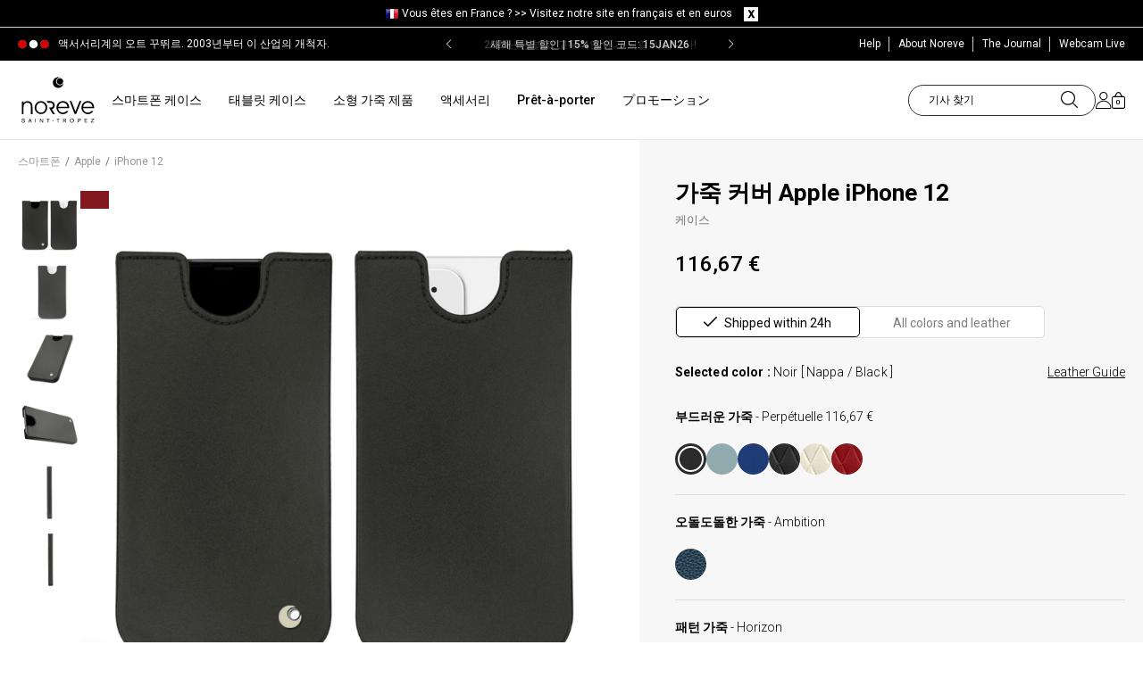

--- FILE ---
content_type: text/css
request_url: https://www.noreve.com/themes/eggs_noreve/css/modules/blocklanguages/blocklanguages.css?v=1_0_231
body_size: 156
content:
#languages-block-top{position:relative;margin-top:10px}#languages-block-top span.firstWord{display:none}#languages-block-top div.current{color:#d5dade;font-family:Roboto,sans-serif;padding:8px;cursor:pointer}#languages-block-top div.current strong{color:#777}#languages-block-top div.current:after{content:"\f0d7";font-family:FontAwesome;font-size:18px;line-height:18px;color:#d5dade;vertical-align:-2px;padding-left:12px}#languages-block-top ul{display:none;position:absolute;top:36px;left:0;width:157px;background:#333;z-index:2}#languages-block-top:hover ul{display:block;z-index:600}#languages-block-top ul li{color:#fff;line-height:35px;font-size:13px}#languages-block-top ul li a,#languages-block-top ul li>span{padding:0 10px 0 12px;display:block;color:#fff}#languages-block-top ul li.selected,#languages-block-top ul li:hover a{background:#484848}@media (max-width:479px){#languages-block-top div.current .cur-label{display:none}}

--- FILE ---
content_type: application/javascript
request_url: https://www.noreve.com/themes/eggs_noreve/js/bootstrap-select.js
body_size: 9235
content:
(function($){"use strict";if(!String.prototype.includes){(function(){"use strict";var toString={}.toString;var defineProperty=function(){try{var object={};var $defineProperty=Object.defineProperty;var result=$defineProperty(object,object,object)&&$defineProperty}catch(error){}return result}();var indexOf="".indexOf;var includes=function(search){if(this==null){throw TypeError()}var string=String(this);if(search&&toString.call(search)=="[object RegExp]"){throw TypeError()}var stringLength=string.length;var searchString=String(search);var searchLength=searchString.length;var position=arguments.length>1?arguments[1]:undefined;var pos=position?Number(position):0;if(pos!=pos){pos=0}var start=Math.min(Math.max(pos,0),stringLength);if(searchLength+start>stringLength){return false}return indexOf.call(string,searchString,pos)!=-1};if(defineProperty){defineProperty(String.prototype,"includes",{value:includes,configurable:true,writable:true})}else{String.prototype.includes=includes}})()}if(!String.prototype.startsWith){(function(){"use strict";var defineProperty=function(){try{var object={};var $defineProperty=Object.defineProperty;var result=$defineProperty(object,object,object)&&$defineProperty}catch(error){}return result}();var toString={}.toString;var startsWith=function(search){if(this==null){throw TypeError()}var string=String(this);if(search&&toString.call(search)=="[object RegExp]"){throw TypeError()}var stringLength=string.length;var searchString=String(search);var searchLength=searchString.length;var position=arguments.length>1?arguments[1]:undefined;var pos=position?Number(position):0;if(pos!=pos){pos=0}var start=Math.min(Math.max(pos,0),stringLength);if(searchLength+start>stringLength){return false}var index=-1;while(++index<searchLength){if(string.charCodeAt(start+index)!=searchString.charCodeAt(index)){return false}}return true};if(defineProperty){defineProperty(String.prototype,"startsWith",{value:startsWith,configurable:true,writable:true})}else{String.prototype.startsWith=startsWith}})()}if(!Object.keys){Object.keys=function(o,k,r){r=[];for(k in o)r.hasOwnProperty.call(o,k)&&r.push(k);return r}}$.expr[":"].icontains=function(obj,index,meta){var $obj=$(obj);var haystack=($obj.data("tokens")||$obj.text()).toUpperCase();return haystack.includes(meta[3].toUpperCase())};$.expr[":"].ibegins=function(obj,index,meta){var $obj=$(obj);var haystack=($obj.data("tokens")||$obj.text()).toUpperCase();return haystack.startsWith(meta[3].toUpperCase())};$.expr[":"].aicontains=function(obj,index,meta){var $obj=$(obj);var haystack=($obj.data("tokens")||$obj.data("normalizedText")||$obj.text()).toUpperCase();return haystack.includes(meta[3].toUpperCase())};$.expr[":"].aibegins=function(obj,index,meta){var $obj=$(obj);var haystack=($obj.data("tokens")||$obj.data("normalizedText")||$obj.text()).toUpperCase();return haystack.startsWith(meta[3].toUpperCase())};function normalizeToBase(text){var rExps=[{re:/[\xC0-\xC6]/g,ch:"A"},{re:/[\xE0-\xE6]/g,ch:"a"},{re:/[\xC8-\xCB]/g,ch:"E"},{re:/[\xE8-\xEB]/g,ch:"e"},{re:/[\xCC-\xCF]/g,ch:"I"},{re:/[\xEC-\xEF]/g,ch:"i"},{re:/[\xD2-\xD6]/g,ch:"O"},{re:/[\xF2-\xF6]/g,ch:"o"},{re:/[\xD9-\xDC]/g,ch:"U"},{re:/[\xF9-\xFC]/g,ch:"u"},{re:/[\xC7-\xE7]/g,ch:"c"},{re:/[\xD1]/g,ch:"N"},{re:/[\xF1]/g,ch:"n"}];$.each(rExps,function(){text=text.replace(this.re,this.ch)});return text}function htmlEscape(html){var escapeMap={"&":"&amp;","<":"&lt;",">":"&gt;",'"':"&quot;","'":"&#x27;","`":"&#x60;"};var source="(?:"+Object.keys(escapeMap).join("|")+")",testRegexp=new RegExp(source),replaceRegexp=new RegExp(source,"g"),string=html==null?"":""+html;return testRegexp.test(string)?string.replace(replaceRegexp,function(match){return escapeMap[match]}):string}var Selectpicker=function(element,options,e){if(e){e.stopPropagation();e.preventDefault()}this.$element=$(element);this.$newElement=null;this.$button=null;this.$menu=null;this.$lis=null;this.options=options;if(this.options.title===null){this.options.title=this.$element.attr("title")}this.val=Selectpicker.prototype.val;this.render=Selectpicker.prototype.render;this.refresh=Selectpicker.prototype.refresh;this.setStyle=Selectpicker.prototype.setStyle;this.selectAll=Selectpicker.prototype.selectAll;this.deselectAll=Selectpicker.prototype.deselectAll;this.destroy=Selectpicker.prototype.remove;this.remove=Selectpicker.prototype.remove;this.show=Selectpicker.prototype.show;this.hide=Selectpicker.prototype.hide;this.init()};Selectpicker.VERSION="1.7.2";Selectpicker.DEFAULTS={noneSelectedText:"Nothing selected",noneResultsText:"No results matched {0}",countSelectedText:function(numSelected,numTotal){return numSelected==1?"{0} item selected":"{0} items selected"},maxOptionsText:function(numAll,numGroup){return[numAll==1?"Limit reached ({n} item max)":"Limit reached ({n} items max)",numGroup==1?"Group limit reached ({n} item max)":"Group limit reached ({n} items max)"]},selectAllText:"Select All",deselectAllText:"Deselect All",doneButton:false,doneButtonText:"Close",multipleSeparator:", ",styleBase:"btn",style:"btn-default",size:"auto",title:null,selectedTextFormat:"values",width:false,container:false,hideDisabled:false,showSubtext:false,showIcon:true,showContent:true,dropupAuto:true,header:false,liveSearch:false,liveSearchPlaceholder:null,liveSearchNormalize:false,liveSearchStyle:"contains",actionsBox:false,iconBase:"glyphicon",tickIcon:"glyphicon-ok",maxOptions:false,mobile:false,selectOnTab:false,dropdownAlignRight:false};Selectpicker.prototype={constructor:Selectpicker,init:function(){var that=this,id=this.$element.attr("id");this.$element.addClass("bs-select-hidden");this.liObj={};this.multiple=this.$element.prop("multiple");this.autofocus=this.$element.prop("autofocus");this.$newElement=this.createView();this.$element.after(this.$newElement);this.$button=this.$newElement.children("button");this.$menu=this.$newElement.children(".dropdown-menu");this.$menuInner=this.$menu.children(".inner");this.$searchbox=this.$menu.find("input");if(this.options.dropdownAlignRight)this.$menu.addClass("dropdown-menu-right");if(typeof id!=="undefined"){this.$button.attr("data-id",id);$('label[for="'+id+'"]').click(function(e){e.preventDefault();that.$button.focus()})}this.checkDisabled();this.clickListener();if(this.options.liveSearch)this.liveSearchListener();this.render();this.setStyle();this.setWidth();if(this.options.container)this.selectPosition();this.$menu.data("this",this);this.$newElement.data("this",this);if(this.options.mobile)this.mobile();this.$newElement.on("hide.bs.dropdown",function(e){that.$element.trigger("hide.bs.select",e)});this.$newElement.on("hidden.bs.dropdown",function(e){that.$element.trigger("hidden.bs.select",e)});this.$newElement.on("show.bs.dropdown",function(e){that.$element.trigger("show.bs.select",e)});this.$newElement.on("shown.bs.dropdown",function(e){that.$element.trigger("shown.bs.select",e)});setTimeout(function(){that.$element.trigger("loaded.bs.select")})},createDropdown:function(){var multiple=this.multiple?" show-tick":"",inputGroup=this.$element.parent().hasClass("input-group")?" input-group-btn":"",autofocus=this.autofocus?" autofocus":"";var header=this.options.header?'<div class="popover-title"><button type="button" class="close" aria-hidden="true">&times;</button>'+this.options.header+"</div>":"";var searchbox=this.options.liveSearch?'<div class="bs-searchbox">'+'<input type="text" class="form-control" autocomplete="off"'+(null===this.options.liveSearchPlaceholder?"":' placeholder="'+htmlEscape(this.options.liveSearchPlaceholder)+'"')+">"+"</div>":"";var actionsbox=this.multiple&&this.options.actionsBox?'<div class="bs-actionsbox">'+'<div class="btn-group btn-group-sm btn-block">'+'<button type="button" class="actions-btn bs-select-all btn btn-default">'+this.options.selectAllText+"</button>"+'<button type="button" class="actions-btn bs-deselect-all btn btn-default">'+this.options.deselectAllText+"</button>"+"</div>"+"</div>":"";var donebutton=this.multiple&&this.options.doneButton?'<div class="bs-donebutton">'+'<div class="btn-group btn-block">'+'<button type="button" class="btn btn-sm btn-default">'+this.options.doneButtonText+"</button>"+"</div>"+"</div>":"";var drop='<div class="btn-group bootstrap-select'+multiple+inputGroup+'">'+'<button type="button" class="'+this.options.styleBase+' dropdown-toggle" data-toggle="dropdown"'+autofocus+">"+'<span class="filter-option pull-left"></span>&nbsp;'+'<span class="caret"></span>'+"</button>"+'<div class="dropdown-menu open">'+header+searchbox+actionsbox+'<ul class="dropdown-menu inner" role="menu">'+"</ul>"+donebutton+"</div>"+"</div>";return $(drop)},createView:function(){var $drop=this.createDropdown(),li=this.createLi();$drop.find("ul")[0].innerHTML=li;return $drop},reloadLi:function(){this.destroyLi();var li=this.createLi();this.$menuInner[0].innerHTML=li},destroyLi:function(){this.$menu.find("li").remove()},createLi:function(){var that=this,_li=[],optID=0,titleOption=document.createElement("option"),liIndex=-1;var generateLI=function(content,index,classes,optgroup){return"<li"+(typeof classes!=="undefined"&""!==classes?' class="'+classes+'"':"")+(typeof index!=="undefined"&null!==index?' data-original-index="'+index+'"':"")+(typeof optgroup!=="undefined"&null!==optgroup?'data-optgroup="'+optgroup+'"':"")+">"+content+"</li>"};var generateA=function(text,classes,inline,tokens){return'<a tabindex="0"'+(typeof classes!=="undefined"?' class="'+classes+'"':"")+(typeof inline!=="undefined"?' style="'+inline+'"':"")+(that.options.liveSearchNormalize?' data-normalized-text="'+normalizeToBase(htmlEscape(text))+'"':"")+(typeof tokens!=="undefined"||tokens!==null?' data-tokens="'+tokens+'"':"")+">"+text+'<span class="'+that.options.iconBase+" "+that.options.tickIcon+' check-mark"></span>'+"</a>"};if(this.options.title&&!this.multiple){liIndex--;if(!this.$element.find(".bs-title-option").length){var element=this.$element[0];titleOption.className="bs-title-option";titleOption.appendChild(document.createTextNode(this.options.title));titleOption.value="";element.insertBefore(titleOption,element.firstChild);if(element.options[element.selectedIndex].getAttribute("selected")===null)titleOption.selected=true}}this.$element.find("option").each(function(index){var $this=$(this);liIndex++;if($this.hasClass("bs-title-option"))return;var optionClass=this.className||"",inline=this.style.cssText,text=$this.data("content")?$this.data("content"):$this.html(),tokens=$this.data("tokens")?$this.data("tokens"):null,subtext=typeof $this.data("subtext")!=="undefined"?'<small class="text-muted">'+$this.data("subtext")+"</small>":"",icon=typeof $this.data("icon")!=="undefined"?'<span class="'+that.options.iconBase+" "+$this.data("icon")+'"></span> ':"",isDisabled=this.disabled||this.parentElement.tagName==="OPTGROUP"&&this.parentElement.disabled;if(icon!==""&&isDisabled){icon="<span>"+icon+"</span>"}if(that.options.hideDisabled&&isDisabled){liIndex--;return}if(!$this.data("content")){text=icon+'<span class="text">'+text+subtext+"</span>"}if(this.parentElement.tagName==="OPTGROUP"&&$this.data("divider")!==true){if($this.index()===0){optID+=1;var label=this.parentElement.label,labelSubtext=typeof $this.parent().data("subtext")!=="undefined"?'<small class="text-muted">'+$this.parent().data("subtext")+"</small>":"",labelIcon=$this.parent().data("icon")?'<span class="'+that.options.iconBase+" "+$this.parent().data("icon")+'"></span> ':"",optGroupClass=" "+this.parentElement.className||"";label=labelIcon+'<span class="text">'+label+labelSubtext+"</span>";if(index!==0&&_li.length>0){liIndex++;_li.push(generateLI("",null,"divider",optID+"div"))}liIndex++;_li.push(generateLI(label,null,"dropdown-header"+optGroupClass,optID))}_li.push(generateLI(generateA(text,"opt "+optionClass+optGroupClass,inline,tokens),index,"",optID))}else if($this.data("divider")===true){_li.push(generateLI("",index,"divider"))}else if($this.data("hidden")===true){_li.push(generateLI(generateA(text,optionClass,inline,tokens),index,"hidden is-hidden"))}else{if(this.previousElementSibling&&this.previousElementSibling.tagName==="OPTGROUP"){liIndex++;_li.push(generateLI("",null,"divider",optID+"div"))}_li.push(generateLI(generateA(text,optionClass,inline,tokens),index))}that.liObj[index]=liIndex});if(!this.multiple&&this.$element.find("option:selected").length===0&&!this.options.title){this.$element.find("option").eq(0).prop("selected",true).attr("selected","selected")}return _li.join("")},findLis:function(){if(this.$lis==null)this.$lis=this.$menu.find("li");return this.$lis},render:function(updateLi){var that=this,notDisabled;if(updateLi!==false){this.$element.find("option").each(function(index){var $lis=that.findLis().eq(that.liObj[index]);that.setDisabled(index,this.disabled||this.parentElement.tagName==="OPTGROUP"&&this.parentElement.disabled,$lis);that.setSelected(index,this.selected,$lis)})}this.tabIndex();var selectedItems=this.$element.find("option").map(function(){if(this.selected){if(that.options.hideDisabled&&(this.disabled||this.parentElement.tagName==="OPTGROUP"&&this.parentElement.disabled))return false;var $this=$(this),icon=$this.data("icon")&&that.options.showIcon?'<i class="'+that.options.iconBase+" "+$this.data("icon")+'"></i> ':"",subtext;if(that.options.showSubtext&&$this.data("subtext")&&!that.multiple){subtext=' <small class="text-muted">'+$this.data("subtext")+"</small>"}else{subtext=""}if(typeof $this.attr("title")!=="undefined"){return $this.attr("title")}else if($this.data("content")&&that.options.showContent){return $this.data("content")}else{return icon+$this.html()+subtext}}}).toArray();var title=!this.multiple?selectedItems[0]:selectedItems.join(this.options.multipleSeparator);if(this.multiple&&this.options.selectedTextFormat.indexOf("count")>-1){var max=this.options.selectedTextFormat.split(">");if(max.length>1&&selectedItems.length>max[1]||max.length==1&&selectedItems.length>=2){notDisabled=this.options.hideDisabled?", [disabled]":"";var totalCount=this.$element.find("option").not('[data-divider="true"], [data-hidden="true"]'+notDisabled).length,tr8nText=typeof this.options.countSelectedText==="function"?this.options.countSelectedText(selectedItems.length,totalCount):this.options.countSelectedText;title=tr8nText.replace("{0}",selectedItems.length.toString()).replace("{1}",totalCount.toString())}}if(this.options.title==undefined){this.options.title=this.$element.attr("title")}if(this.options.selectedTextFormat=="static"){title=this.options.title}if(!title){title=typeof this.options.title!=="undefined"?this.options.title:this.options.noneSelectedText}this.$button.attr("title",$.trim(title.replace(/<[^>]*>?/g,"")));this.$button.children(".filter-option").html(title);this.$element.trigger("rendered.bs.select")},setStyle:function(style,status){if(this.$element.attr("class")){this.$newElement.addClass(this.$element.attr("class").replace(/selectpicker|mobile-device|bs-select-hidden|validate\[.*\]/gi,""))}var buttonClass=style?style:this.options.style;if(status=="add"){this.$button.addClass(buttonClass)}else if(status=="remove"){this.$button.removeClass(buttonClass)}else{this.$button.removeClass(this.options.style);this.$button.addClass(buttonClass)}},liHeight:function(refresh){if(!refresh&&(this.options.size===false||this.sizeInfo))return;var newElement=document.createElement("div"),menu=document.createElement("div"),menuInner=document.createElement("ul"),divider=document.createElement("li"),li=document.createElement("li"),a=document.createElement("a"),text=document.createElement("span"),header=this.options.header?this.$menu.find(".popover-title")[0].cloneNode(true):null,search=this.options.liveSearch?document.createElement("div"):null,actions=this.options.actionsBox&&this.multiple?this.$menu.find(".bs-actionsbox")[0].cloneNode(true):null,doneButton=this.options.doneButton&&this.multiple?this.$menu.find(".bs-donebutton")[0].cloneNode(true):null;text.className="text";newElement.className=this.$menu[0].parentNode.className+" open";menu.className="dropdown-menu open";menuInner.className="dropdown-menu inner";divider.className="divider";text.appendChild(document.createTextNode("Inner text"));a.appendChild(text);li.appendChild(a);menuInner.appendChild(li);menuInner.appendChild(divider);if(header)menu.appendChild(header);if(search){var input=document.createElement("span");search.className="bs-searchbox";input.className="form-control";search.appendChild(input);menu.appendChild(search)}if(actions)menu.appendChild(actions);menu.appendChild(menuInner);if(doneButton)menu.appendChild(doneButton);newElement.appendChild(menu);document.body.appendChild(newElement);var liHeight=a.offsetHeight,headerHeight=header?header.offsetHeight:0,searchHeight=search?search.offsetHeight:0,actionsHeight=actions?actions.offsetHeight:0,doneButtonHeight=doneButton?doneButton.offsetHeight:0,dividerHeight=$(divider).outerHeight(true),menuStyle=getComputedStyle?getComputedStyle(menu):false,$menu=menuStyle?$(menu):null,menuPadding=parseInt(menuStyle?menuStyle.paddingTop:$menu.css("paddingTop"))+parseInt(menuStyle?menuStyle.paddingBottom:$menu.css("paddingBottom"))+parseInt(menuStyle?menuStyle.borderTopWidth:$menu.css("borderTopWidth"))+parseInt(menuStyle?menuStyle.borderBottomWidth:$menu.css("borderBottomWidth")),menuExtras=menuPadding+parseInt(menuStyle?menuStyle.marginTop:$menu.css("marginTop"))+parseInt(menuStyle?menuStyle.marginBottom:$menu.css("marginBottom"))+2;document.body.removeChild(newElement);this.sizeInfo={liHeight:liHeight,headerHeight:headerHeight,searchHeight:searchHeight,actionsHeight:actionsHeight,doneButtonHeight:doneButtonHeight,dividerHeight:dividerHeight,menuPadding:menuPadding,menuExtras:menuExtras}},setSize:function(){this.findLis();this.liHeight();var that=this,$menu=this.$menu,$menuInner=this.$menuInner,$window=$(window),selectHeight=this.$newElement[0].offsetHeight,liHeight=this.sizeInfo["liHeight"],headerHeight=this.sizeInfo["headerHeight"],searchHeight=this.sizeInfo["searchHeight"],actionsHeight=this.sizeInfo["actionsHeight"],doneButtonHeight=this.sizeInfo["doneButtonHeight"],divHeight=this.sizeInfo["dividerHeight"],menuPadding=this.sizeInfo["menuPadding"],menuExtras=this.sizeInfo["menuExtras"],notDisabled=this.options.hideDisabled?".disabled":"",menuHeight,getHeight,selectOffsetTop,selectOffsetBot,posVert=function(){selectOffsetTop=that.$newElement.offset().top-$window.scrollTop();selectOffsetBot=$window.height()-selectOffsetTop-selectHeight};posVert();if(this.options.header)$menu.css("padding-top",0);if(this.options.size==="auto"){var getSize=function(){var minHeight,hasClass=function(className,include){return function(element){if(include){return element.classList?element.classList.contains(className):$(element).hasClass(className)}else{return!(element.classList?element.classList.contains(className):$(element).hasClass(className))}}},lis=that.$menuInner[0].getElementsByTagName("li"),lisVisible=Array.prototype.filter?Array.prototype.filter.call(lis,hasClass("hidden",false)):that.$lis.not(".hidden"),optGroup=Array.prototype.filter?Array.prototype.filter.call(lisVisible,hasClass("dropdown-header",true)):lisVisible.filter(".dropdown-header");posVert();menuHeight=selectOffsetBot-menuExtras;if(that.options.container){if(!$menu.data("height"))$menu.data("height",$menu.height());getHeight=$menu.data("height")}else{getHeight=$menu.height()}if(that.options.dropupAuto){that.$newElement.toggleClass("dropup",selectOffsetTop>selectOffsetBot&&menuHeight-menuExtras<getHeight)}if(that.$newElement.hasClass("dropup")){menuHeight=selectOffsetTop-menuExtras}if(lisVisible.length+optGroup.length>3){minHeight=liHeight*3+menuExtras-2}else{minHeight=0}$menu.css({"max-height":menuHeight+"px",overflow:"hidden","min-height":minHeight+headerHeight+searchHeight+actionsHeight+doneButtonHeight+"px"});$menuInner.css({"max-height":menuHeight-headerHeight-searchHeight-actionsHeight-doneButtonHeight-menuPadding+"px","overflow-y":"auto","min-height":Math.max(minHeight-menuPadding,0)+"px"})};getSize();this.$searchbox.off("input.getSize propertychange.getSize").on("input.getSize propertychange.getSize",getSize);$window.off("resize.getSize scroll.getSize").on("resize.getSize scroll.getSize",getSize)}else if(this.options.size&&this.options.size!="auto"&&this.$lis.not(notDisabled).length>this.options.size){var optIndex=this.$lis.not(".divider").not(notDisabled).children().slice(0,this.options.size).last().parent().index(),divLength=this.$lis.slice(0,optIndex+1).filter(".divider").length;menuHeight=liHeight*this.options.size+divLength*divHeight+menuPadding;if(that.options.container){if(!$menu.data("height"))$menu.data("height",$menu.height());getHeight=$menu.data("height")}else{getHeight=$menu.height()}if(that.options.dropupAuto){this.$newElement.toggleClass("dropup",selectOffsetTop>selectOffsetBot&&menuHeight-menuExtras<getHeight)}$menu.css({"max-height":menuHeight+headerHeight+searchHeight+actionsHeight+doneButtonHeight+"px",overflow:"hidden","min-height":""});$menuInner.css({"max-height":menuHeight-menuPadding+"px","overflow-y":"auto","min-height":""})}},setWidth:function(){if(this.options.width==="auto"){this.$menu.css("min-width","0");var $selectClone=this.$menu.parent().clone().appendTo("body"),$selectClone2=this.options.container?this.$newElement.clone().appendTo("body"):$selectClone,ulWidth=$selectClone.children(".dropdown-menu").outerWidth(),btnWidth=$selectClone2.css("width","auto").children("button").outerWidth();$selectClone.remove();$selectClone2.remove();this.$newElement.css("width",Math.max(ulWidth,btnWidth)+"px")}else if(this.options.width==="fit"){this.$menu.css("min-width","");this.$newElement.css("width","").addClass("fit-width")}else if(this.options.width){this.$menu.css("min-width","");this.$newElement.css("width",this.options.width)}else{this.$menu.css("min-width","");this.$newElement.css("width","")}if(this.$newElement.hasClass("fit-width")&&this.options.width!=="fit"){this.$newElement.removeClass("fit-width")}},selectPosition:function(){var that=this,drop="<div />",$drop=$(drop),pos,actualHeight,getPlacement=function($element){$drop.addClass($element.attr("class").replace(/form-control|fit-width/gi,"")).toggleClass("dropup",$element.hasClass("dropup"));pos=$element.offset();actualHeight=$element.hasClass("dropup")?0:$element[0].offsetHeight;$drop.css({top:pos.top+actualHeight,left:pos.left,width:$element[0].offsetWidth,position:"absolute"})};this.$newElement.on("click",function(){if(that.isDisabled()){return}getPlacement($(this));$drop.appendTo(that.options.container);$drop.toggleClass("open",!$(this).hasClass("open"));$drop.append(that.$menu)});$(window).on("resize scroll",function(){getPlacement(that.$newElement)});this.$element.on("hide.bs.select",function(){that.$menu.data("height",that.$menu.height());$drop.detach()})},setSelected:function(index,selected,$lis){if(!$lis){var $lis=this.findLis().eq(this.liObj[index])}$lis.toggleClass("selected",selected)},setDisabled:function(index,disabled,$lis){if(!$lis){var $lis=this.findLis().eq(this.liObj[index])}if(disabled){$lis.addClass("disabled").children("a").attr("href","#").attr("tabindex",-1)}else{$lis.removeClass("disabled").children("a").removeAttr("href").attr("tabindex",0)}},isDisabled:function(){return this.$element[0].disabled},checkDisabled:function(){var that=this;if(this.isDisabled()){this.$newElement.addClass("disabled");this.$button.addClass("disabled").attr("tabindex",-1)}else{if(this.$button.hasClass("disabled")){this.$newElement.removeClass("disabled");this.$button.removeClass("disabled")}if(this.$button.attr("tabindex")==-1&&!this.$element.data("tabindex")){this.$button.removeAttr("tabindex")}}this.$button.click(function(){return!that.isDisabled()})},tabIndex:function(){if(this.$element.is("[tabindex]")){this.$element.data("tabindex",this.$element.attr("tabindex"));this.$button.attr("tabindex",this.$element.data("tabindex"))}},clickListener:function(){var that=this,$document=$(document);this.$newElement.on("touchstart.dropdown",".dropdown-menu",function(e){e.stopPropagation()});$document.data("spaceSelect",false);this.$button.on("keyup",function(e){if(/(32)/.test(e.keyCode.toString(10))&&$document.data("spaceSelect")){e.preventDefault();$document.data("spaceSelect",false)}});this.$newElement.on("click",function(){that.setSize();that.$element.on("shown.bs.select",function(){if(!that.options.liveSearch&&!that.multiple){that.$menu.find(".selected a").focus()}else if(!that.multiple){var selectedIndex=that.liObj[that.$element[0].selectedIndex];if(typeof selectedIndex!=="number")return;var offset=that.$lis.eq(selectedIndex)[0].offsetTop-that.$menuInner[0].offsetTop;offset=offset-that.$menuInner[0].offsetHeight/2+that.sizeInfo.liHeight/2;that.$menuInner[0].scrollTop=offset}})});this.$menu.on("click","li a",function(e){var $this=$(this),clickedIndex=$this.parent().data("originalIndex"),prevValue=that.$element.val(),prevIndex=that.$element.prop("selectedIndex");if(that.multiple){e.stopPropagation()}e.preventDefault();if(!that.isDisabled()&&!$this.parent().hasClass("disabled")){var $options=that.$element.find("option"),$option=$options.eq(clickedIndex),state=$option.prop("selected"),$optgroup=$option.parent("optgroup"),maxOptions=that.options.maxOptions,maxOptionsGrp=$optgroup.data("maxOptions")||false;if(!that.multiple){$options.prop("selected",false);$option.prop("selected",true);that.$menu.find(".selected").removeClass("selected");that.setSelected(clickedIndex,true)}else{$option.prop("selected",!state);that.setSelected(clickedIndex,!state);$this.blur();if(maxOptions!==false||maxOptionsGrp!==false){var maxReached=maxOptions<$options.filter(":selected").length,maxReachedGrp=maxOptionsGrp<$optgroup.find("option:selected").length;if(maxOptions&&maxReached||maxOptionsGrp&&maxReachedGrp){if(maxOptions&&maxOptions==1){$options.prop("selected",false);$option.prop("selected",true);that.$menu.find(".selected").removeClass("selected");that.setSelected(clickedIndex,true)}else if(maxOptionsGrp&&maxOptionsGrp==1){$optgroup.find("option:selected").prop("selected",false);$option.prop("selected",true);var optgroupID=$this.parent().data("optgroup");that.$menu.find('[data-optgroup="'+optgroupID+'"]').removeClass("selected");that.setSelected(clickedIndex,true)}else{var maxOptionsArr=typeof that.options.maxOptionsText==="function"?that.options.maxOptionsText(maxOptions,maxOptionsGrp):that.options.maxOptionsText,maxTxt=maxOptionsArr[0].replace("{n}",maxOptions),maxTxtGrp=maxOptionsArr[1].replace("{n}",maxOptionsGrp),$notify=$('<div class="notify"></div>');if(maxOptionsArr[2]){maxTxt=maxTxt.replace("{var}",maxOptionsArr[2][maxOptions>1?0:1]);maxTxtGrp=maxTxtGrp.replace("{var}",maxOptionsArr[2][maxOptionsGrp>1?0:1])}$option.prop("selected",false);that.$menu.append($notify);if(maxOptions&&maxReached){$notify.append($("<div>"+maxTxt+"</div>"));that.$element.trigger("maxReached.bs.select")}if(maxOptionsGrp&&maxReachedGrp){$notify.append($("<div>"+maxTxtGrp+"</div>"));that.$element.trigger("maxReachedGrp.bs.select")}setTimeout(function(){that.setSelected(clickedIndex,false)},10);$notify.delay(750).fadeOut(300,function(){$(this).remove()})}}}}if(!that.multiple){that.$button.focus()}else if(that.options.liveSearch){that.$searchbox.focus()}if(prevValue!=that.$element.val()&&that.multiple||prevIndex!=that.$element.prop("selectedIndex")&&!that.multiple){that.$element.change();that.$element.trigger("changed.bs.select",[clickedIndex,$option.prop("selected"),state])}}});this.$menu.on("click","li.disabled a, .popover-title, .popover-title :not(.close)",function(e){if(e.currentTarget==this){e.preventDefault();e.stopPropagation();if(that.options.liveSearch&&!$(e.target).hasClass("close")){that.$searchbox.focus()}else{that.$button.focus()}}});this.$menu.on("click","li.divider, li.dropdown-header",function(e){e.preventDefault();e.stopPropagation();if(that.options.liveSearch){that.$searchbox.focus()}else{that.$button.focus()}});this.$menu.on("click",".popover-title .close",function(){that.$button.click()});this.$searchbox.on("click",function(e){e.stopPropagation()});this.$menu.on("click",".actions-btn",function(e){if(that.options.liveSearch){that.$searchbox.focus()}else{that.$button.focus()}e.preventDefault();e.stopPropagation();if($(this).hasClass("bs-select-all")){that.selectAll()}else{that.deselectAll()}that.$element.change()});this.$element.change(function(){that.render(false)})},liveSearchListener:function(){var that=this,$no_results=$('<li class="no-results"></li>');this.$newElement.on("click.dropdown.data-api touchstart.dropdown.data-api",function(){that.$menuInner.find(".active").removeClass("active");if(!!that.$searchbox.val()){that.$searchbox.val("");that.$lis.not(".is-hidden").removeClass("hidden");if(!!$no_results.parent().length)$no_results.remove()}if(!that.multiple)that.$menuInner.find(".selected").addClass("active");setTimeout(function(){that.$searchbox.focus()},10)});this.$searchbox.on("click.dropdown.data-api focus.dropdown.data-api touchend.dropdown.data-api",function(e){e.stopPropagation()});this.$searchbox.on("input propertychange",function(){if(that.$searchbox.val()){var $searchBase=that.$lis.not(".is-hidden").removeClass("hidden").children("a");if(that.options.liveSearchNormalize){$searchBase=$searchBase.not(":a"+that._searchStyle()+"("+normalizeToBase(that.$searchbox.val())+")")}else{$searchBase=$searchBase.not(":"+that._searchStyle()+"("+that.$searchbox.val()+")")}$searchBase.parent().addClass("hidden");that.$lis.filter(".dropdown-header").each(function(){var $this=$(this),optgroup=$this.data("optgroup");if(that.$lis.filter("[data-optgroup="+optgroup+"]").not($this).not(".hidden").length===0){$this.addClass("hidden");that.$lis.filter("[data-optgroup="+optgroup+"div]").addClass("hidden")}});var $lisVisible=that.$lis.not(".hidden");$lisVisible.each(function(index){var $this=$(this);if($this.hasClass("divider")&&($this.index()===$lisVisible.eq(0).index()||$this.index()===$lisVisible.last().index()||$lisVisible.eq(index+1).hasClass("divider"))){$this.addClass("hidden")}});if(!that.$lis.not(".hidden, .no-results").length){if(!!$no_results.parent().length){$no_results.remove()}$no_results.html(that.options.noneResultsText.replace("{0}",'"'+htmlEscape(that.$searchbox.val())+'"')).show();that.$menuInner.append($no_results)}else if(!!$no_results.parent().length){$no_results.remove()}}else{that.$lis.not(".is-hidden").removeClass("hidden");if(!!$no_results.parent().length){$no_results.remove()}}that.$lis.filter(".active").removeClass("active");that.$lis.not(".hidden, .divider, .dropdown-header").eq(0).addClass("active").children("a").focus();$(this).focus()})},_searchStyle:function(){var style="icontains";switch(this.options.liveSearchStyle){case"begins":case"startsWith":style="ibegins";break;case"contains":default:break}return style},val:function(value){if(typeof value!=="undefined"){this.$element.val(value);this.render();return this.$element}else{return this.$element.val()}},selectAll:function(){this.findLis();this.$element.find("option:enabled").not("[data-divider], [data-hidden]").prop("selected",true);this.$lis.not(".divider, .dropdown-header, .disabled, .hidden").addClass("selected");this.render(false)},deselectAll:function(){this.findLis();this.$element.find("option:enabled").not("[data-divider], [data-hidden]").prop("selected",false);this.$lis.not(".divider, .dropdown-header, .disabled, .hidden").removeClass("selected");this.render(false)},keydown:function(e){var $this=$(this),$parent=$this.is("input")?$this.parent().parent():$this.parent(),$items,that=$parent.data("this"),index,next,first,last,prev,nextPrev,prevIndex,isActive,selector=":not(.disabled, .hidden, .dropdown-header, .divider)",keyCodeMap={32:" ",48:"0",49:"1",50:"2",51:"3",52:"4",53:"5",54:"6",55:"7",56:"8",57:"9",59:";",65:"a",66:"b",67:"c",68:"d",69:"e",70:"f",71:"g",72:"h",73:"i",74:"j",75:"k",76:"l",77:"m",78:"n",79:"o",80:"p",81:"q",82:"r",83:"s",84:"t",85:"u",86:"v",87:"w",88:"x",89:"y",90:"z",96:"0",97:"1",98:"2",99:"3",100:"4",101:"5",102:"6",103:"7",104:"8",105:"9"};if(that.options.liveSearch)$parent=$this.parent().parent();if(that.options.container)$parent=that.$menu;$items=$("[role=menu] li a",$parent);isActive=that.$menu.parent().hasClass("open");if(!isActive&&(e.keyCode>=48&&e.keyCode<=57||event.keyCode>=65&&event.keyCode<=90)){if(!that.options.container){that.setSize();that.$menu.parent().addClass("open");isActive=true}else{that.$newElement.trigger("click")}that.$searchbox.focus()}if(that.options.liveSearch){if(/(^9$|27)/.test(e.keyCode.toString(10))&&isActive&&that.$menu.find(".active").length===0){e.preventDefault();that.$menu.parent().removeClass("open");if(that.options.container)that.$newElement.removeClass("open");that.$button.focus()}$items=$("[role=menu] li:not(.disabled, .hidden, .dropdown-header, .divider)",$parent);if(!$this.val()&&!/(38|40)/.test(e.keyCode.toString(10))){if($items.filter(".active").length===0){$items=that.$newElement.find("li");if(that.options.liveSearchNormalize){$items=$items.filter(":a"+that._searchStyle()+"("+normalizeToBase(keyCodeMap[e.keyCode])+")")}else{$items=$items.filter(":"+that._searchStyle()+"("+keyCodeMap[e.keyCode]+")")}}}}if(!$items.length)return;if(/(38|40)/.test(e.keyCode.toString(10))){index=$items.index($items.filter(":focus"));first=$items.parent(selector).first().data("originalIndex");last=$items.parent(selector).last().data("originalIndex");next=$items.eq(index).parent().nextAll(selector).eq(0).data("originalIndex");prev=$items.eq(index).parent().prevAll(selector).eq(0).data("originalIndex");nextPrev=$items.eq(next).parent().prevAll(selector).eq(0).data("originalIndex");if(that.options.liveSearch){$items.each(function(i){if(!$(this).hasClass("disabled")){$(this).data("index",i)}});index=$items.index($items.filter(".active"));first=$items.first().data("index");last=$items.last().data("index");next=$items.eq(index).nextAll().eq(0).data("index");prev=$items.eq(index).prevAll().eq(0).data("index");nextPrev=$items.eq(next).prevAll().eq(0).data("index")}prevIndex=$this.data("prevIndex");if(e.keyCode==38){if(that.options.liveSearch)index-=1;if(index!=nextPrev&&index>prev)index=prev;if(index<first)index=first;if(index==prevIndex)index=last}else if(e.keyCode==40){if(that.options.liveSearch)index+=1;if(index==-1)index=0;if(index!=nextPrev&&index<next)index=next;if(index>last)index=last;if(index==prevIndex)index=first}$this.data("prevIndex",index);if(!that.options.liveSearch){$items.eq(index).focus()}else{e.preventDefault();if(!$this.hasClass("dropdown-toggle")){$items.removeClass("active").eq(index).addClass("active").children("a").focus();$this.focus()}}}else if(!$this.is("input")){var keyIndex=[],count,prevKey;$items.each(function(){if(!$(this).parent().hasClass("disabled")){if($.trim($(this).text().toLowerCase()).substring(0,1)==keyCodeMap[e.keyCode]){keyIndex.push($(this).parent().index())}}});count=$(document).data("keycount");count++;$(document).data("keycount",count);prevKey=$.trim($(":focus").text().toLowerCase()).substring(0,1);if(prevKey!=keyCodeMap[e.keyCode]){count=1;$(document).data("keycount",count)}else if(count>=keyIndex.length){$(document).data("keycount",0);if(count>keyIndex.length)count=1}$items.eq(keyIndex[count-1]).focus()}if((/(13|32)/.test(e.keyCode.toString(10))||/(^9$)/.test(e.keyCode.toString(10))&&that.options.selectOnTab)&&isActive){if(!/(32)/.test(e.keyCode.toString(10)))e.preventDefault();if(!that.options.liveSearch){var elem=$(":focus");elem.click();elem.focus();e.preventDefault();$(document).data("spaceSelect",true)}else if(!/(32)/.test(e.keyCode.toString(10))){that.$menu.find(".active a").click();$this.focus()}$(document).data("keycount",0)}if(/(^9$|27)/.test(e.keyCode.toString(10))&&isActive&&(that.multiple||that.options.liveSearch)||/(27)/.test(e.keyCode.toString(10))&&!isActive){that.$menu.parent().removeClass("open");if(that.options.container)that.$newElement.removeClass("open");that.$button.focus()}},mobile:function(){this.$element.addClass("mobile-device").appendTo(this.$newElement);if(this.options.container)this.$menu.hide()},refresh:function(){this.$lis=null;this.reloadLi();this.render();this.checkDisabled();this.liHeight(true);this.setStyle();this.setWidth();if(this.$lis)this.$searchbox.trigger("propertychange");this.$element.trigger("refreshed.bs.select")},hide:function(){this.$newElement.hide()},show:function(){this.$newElement.show()},remove:function(){this.$newElement.remove();this.$element.remove()}};function Plugin(option,event){var args=arguments;var _option=option,_event=event;[].shift.apply(args);var value;var chain=this.each(function(){var $this=$(this);if($this.is("select")){var data=$this.data("selectpicker"),options=typeof _option=="object"&&_option;if(!data){var config=$.extend({},Selectpicker.DEFAULTS,$.fn.selectpicker.defaults||{},$this.data(),options);$this.data("selectpicker",data=new Selectpicker(this,config,_event))}else if(options){for(var i in options){if(options.hasOwnProperty(i)){data.options[i]=options[i]}}}if(typeof _option=="string"){if(data[_option]instanceof Function){value=data[_option].apply(data,args)}else{value=data.options[_option]}}}});if(typeof value!=="undefined"){return value}else{return chain}}var old=$.fn.selectpicker;$.fn.selectpicker=Plugin;$.fn.selectpicker.Constructor=Selectpicker;$.fn.selectpicker.noConflict=function(){$.fn.selectpicker=old;return this};$(document).data("keycount",0).on("keydown",'.bootstrap-select [data-toggle=dropdown], .bootstrap-select [role="menu"], .bs-searchbox input',Selectpicker.prototype.keydown).on("focusin.modal",'.bootstrap-select [data-toggle=dropdown], .bootstrap-select [role="menu"], .bs-searchbox input',function(e){e.stopPropagation()});$(window).on("load.bs.select.data-api",function(){$(".selectpicker").each(function(){var $selectpicker=$(this);Plugin.call($selectpicker,$selectpicker.data())})})})(jQuery);

--- FILE ---
content_type: image/svg+xml
request_url: https://www.noreve.com/themes/eggs_noreve/img/icon-close-options.svg
body_size: 894
content:
<?xml version="1.0" encoding="UTF-8"?>
<!DOCTYPE svg PUBLIC "-//W3C//DTD SVG 1.1//EN" "http://www.w3.org/Graphics/SVG/1.1/DTD/svg11.dtd">
<svg xmlns="http://www.w3.org/2000/svg" version="1.1" width="512px" height="512px" style="shape-rendering:geometricPrecision; text-rendering:geometricPrecision; image-rendering:optimizeQuality; fill-rule:evenodd; clip-rule:evenodd" xmlns:xlink="http://www.w3.org/1999/xlink">
<g><path style="opacity:0.963" fill="#000000" d="M 462.5,30.5 C 478.324,33.4781 483.158,42.4781 477,57.5C 410.986,123.347 345.153,189.347 279.5,255.5C 345.153,321.653 410.986,387.653 477,453.5C 482.56,464.367 480.06,472.867 469.5,479C 463.903,480.091 458.57,479.424 453.5,477C 387.653,410.986 321.653,345.153 255.5,279.5C 189.347,345.153 123.347,410.986 57.5,477C 39.1328,483.294 30.6328,476.794 32,457.5C 32.6667,456.167 33.3333,454.833 34,453.5C 100.014,387.653 165.847,321.653 231.5,255.5C 166.18,189.68 100.68,124.014 35,58.5C 28.8341,44.4974 33.1675,35.4974 48,31.5C 51.7161,32.0423 55.2161,33.2089 58.5,35C 124.014,100.68 189.68,166.18 255.5,231.5C 321.653,165.847 387.653,100.014 453.5,34C 456.459,32.3957 459.459,31.2291 462.5,30.5 Z"/></g>
</svg>


--- FILE ---
content_type: application/javascript
request_url: https://www.noreve.com/modules/optionproduit/js/OptionProduct.js?v=7.9
body_size: 1416
content:
Array.prototype.containInt=function(e){if(null==this)throw new TypeError('"this" vaut null ou n est pas dÃ©fini');var t=Object(this),i=t.length>>>0;if(0!=i)for(var n=0;n<i;n++)if(parseInt(t[n])===e)return!0;return!1};var option={options:{},addOption:function(e){return this.options[e.name]=e.conf,!0},updateReference:function(i){var n=this.options;return 0!=n.length&&Object.keys(n).forEach(function(e){var t=n[e];e.toLowerCase();t.element.find("#with_"+e).hasClass("selected")&&(i=i+"-"+e.toUpperCase())}),i},updatePrice:function(i){return 0!=this.options.length&&Object.keys(this.options).forEach(function(e){var t=option.options[e];t.element.find("#with_"+e.toLowerCase()).hasClass("selected")&&(i+=parseFloat(t.element.find(".item.selected").data("price")))}),i},updateAffichage:function(){var t=this.options;$("#color_wrapper").find("li.selected").data("id_finition");0!=t.length&&Object.keys(t).forEach(function(e){$("#surMesure").hasClass("actf")?($("#"+t[e].id_block+"select").show(),$("#with_"+e.reference).show(),$("#with_no_"+t[e].id_block).show()):$("#"+t[e].id_block+"select").hide()})},getOptions:function(){return this.options},updateDelay:function(){var t=this.options;0!=t.length&&Object.keys(t).forEach(function(e){1==$("#"+t[e].id_block+"select").find("div.selected").data("value")?($(".demandeImg").html(demandeImg),$(".demande").html(demande),$(".outStockImg").hide(),$(".expedie").hide(),$(".expedie").parent().hide(),$(".demande").show()):$(".demande").is(":visible")||($(".expedie").parent().show(),$(".expedie").parent().show())})},checkOptionSelected:function(e){var t,i=["stand","clip","2cc","hand"],n=["printt","printp","grav"],s=["sss","ns"],c="0";-1==$.inArray(e,i)&&-1==$.inArray(e,n)&&-1==$.inArray(e,s)||(-1!=$.inArray(e,i)?c="1":-1!=$.inArray(e,n)?c="2":-1!=$.inArray(e,s)&&(c="3"),1==c?(i.splice($.inArray(e,i),1),$("#messageIncompatibilite").remove(),t=0,clipExists&&!$("#clip_sans_clip").hasClass("selected")&&"clip"!=e&&t++,cardExists&&!$("#with_no_2cc").hasClass("selected")&&"2cc"!=e&&t++,standExists&&!$("#with_no_stand").hasClass("selected")&&"stand"!=e&&t++,handExists&&!$("#with_no_hand").hasClass("selected")&&"hand"!=e&&t++,0<t&&(n='<div id="messageIncompatibilite" style="margin-top:10px;text-transform: initial;">'+messageIncompatibilite+"</div>","stand"==e&&$("#standselect").append(n),"2cc"==e&&$("#2ccselect").append(n),"clip"==e&&($("#clipselect").append('<div class="clearfix"></div>'),$("#clipselect").append(n)),"hand"==e&&$("#handselect").append(n),i.forEach(function(e){"stand"==e&&standExists&&$("#with_no_stand").click(),"clip"==e&&clipExists&&$("#clip_sans_clip").click(),"2cc"==e&&cardExists&&$("#with_no_2cc").click(),"hand"==e&&handExists&&$("#with_no_hand").click()}))):2==c?gravureExists&&!$("#with_no_gravure").hasClass("selected")&&$("#with_no_gravure").click():3==c&&(s.splice($.inArray(e,s),1),$("#messageIncompatibiliteBottom").remove(),t=0,sssExists&&!$("#with_no_bandoulieresmartphone").hasClass("selected")&&"bandoulieresmartphone"!=e&&t++,necklaceExists&&!$("#with_no_tourdecou").hasClass("selected")&&"tourdecou"!=e&&t++,0<t)&&(n='<div id="messageIncompatibiliteBottom" style="margin-top:10px;text-transform: initial;">'+messageIncompatibiliteBottom+"</div>","sss"==e&&$("#bandoulieresmartphoneselect").append(n),"ns"==e&&$("#tourdecouselect").append(n),s.forEach(function(e){"sss"==e&&sssExists&&$("#with_no_bandoulieresmartphone").click(),"ns"==e&&necklaceExists&&$("#with_no_tourdecou").click()})))},cancelOptions:function(){return $(".option_product").each(function(e){$(this).find(".item.selected").each(function(){$(this).removeClass("selected")}),$(this).find(".item[data-value=0]").addClass("selected"),$(".label-price-option",$(this)).html(""),$(".label-price-option",$(this)).attr("data-price",0)}),!0},initEvents:function(){clipExists=0<$("#clip_sans_clip").length;var n={},s={},c=this.options,o=this.checkOptionSelected;return Object.keys(c).forEach(function(t){let i=c[t];n[i.id_block]=$("#"+i.id_block+"_text"),n[i.id_block].html(""),s[i.id_block]=$("#"+i.id_block+"select"),s[i.id_block].find(".item .option-img").on("click",function(){$("#resumeRef").data("ref");var e=$(this).closest(".item"),e=(e.attr("id")=="with_"+t.reference&&o(t),s[i.id_block].find(".item").removeClass("selected"),e.addClass("selected"),c[t].selected_item=e,"");c[t].selected_item.data("label-price")?(e=" (+"+c[t].selected_item.data("label-price")+")",n[i.id_block].attr("data-price",c[t].selected_item.data("price"))):n[i.id_block].attr("data-price",0),n[i.id_block].html(e),check_clip(),price()})}),!0},popupEvent:function(e){$(document).trigger("processPopup",[e])}};$(document).ready(function(){var t=$("#options_wrapper"),i=option.getOptions();Object.keys(i).forEach(function(e){i[e].element.appendTo(t)}),$("#clipselect").appendTo(t),$(document).on("AfterReferenceUpdate",function(){option.updateAffichage()}),$(document).on("AfterPriceUpdate",function(){option.updateAffichage()}),$(document).on("UpdateDelay",function(){option.updateDelay()}),$(document).on("click","#nosFinitions",function(){option.cancelOptions()}),$(document).on("processPopup",function(e,t){processPopup(t)})});

--- FILE ---
content_type: application/javascript
request_url: https://www.noreve.com/themes/eggs_noreve/js/tools.js
body_size: 2515
content:
function ps_round(value, precision)
{
	if (typeof(roundMode) == 'undefined')
		roundMode = 2;
	if (typeof(precision) == 'undefined')
		precision = 2;

	method = roundMode;
	if (method == 0)
		return ceilf(value, precision);
	else if (method == 1)
		return floorf(value, precision);
	precisionFactor = precision == 0 ? 1 : Math.pow(10, precision);
	return Math.round(value * precisionFactor) / precisionFactor;
}

function ceilf(value, precision)
{
	if (typeof(precision) == 'undefined')
		precision = 0;
	precisionFactor = precision == 0 ? 1 : Math.pow(10, precision);
	tmp = value * precisionFactor;
	tmp2 = tmp.toString();
	if (tmp2[tmp2.length - 1] == 0)
		return value;
	return Math.ceil(value * precisionFactor) / precisionFactor;
}

function floorf(value, precision)
{
	if (typeof(precision) == 'undefined')
		precision = 0;
	precisionFactor = precision == 0 ? 1 : Math.pow(10, precision);
	tmp = value * precisionFactor;
	tmp2 = tmp.toString();
	if (tmp2[tmp2.length - 1] == 0)
		return value;
	return Math.floor(value * precisionFactor) / precisionFactor;
}


//return a formatted price
function formatCurrency(price, currencyFormat, currencySign, currencyBlank)
{
        if(price){
            // if you modified this function, don't forget to modify the PHP function displayPrice (in the Tools.php class)
            blank = '';
            price = parseFloat(price.toFixed(6));
            price = ps_round(price, priceDisplayPrecision);
            if (currencyBlank > 0)
                    blank = ' ';
            if (currencyFormat == 1)
                    return currencySign + blank + formatNumber(price, priceDisplayPrecision, ',', '.');
            if (currencyFormat == 2)
                    return (formatNumber(price, priceDisplayPrecision, ' ', ',') + blank + currencySign);
            if (currencyFormat == 3)
                    return (currencySign + blank + formatNumber(price, priceDisplayPrecision, '.', ','));
            if (currencyFormat == 4)
                    return (formatNumber(price, priceDisplayPrecision, ',', '.') + blank + currencySign);
            return price;
        }
}

//return a formatted number
function formatNumber(value, numberOfDecimal, thousenSeparator, virgule)
{
	value = value.toFixed(numberOfDecimal);
	var val_string = value+'';
	var tmp = val_string.split('.');
	var abs_val_string = (tmp.length == 2) ? tmp[0] : val_string;
	var deci_string = ('0.' + (tmp.length == 2 ? tmp[1] : 0)).substr(2);
	var nb = abs_val_string.length;

	for (var i = 1 ; i < 4; i++)
		if (value >= Math.pow(10, (3 * i)))
			abs_val_string = abs_val_string.substring(0, nb - (3 * i)) + thousenSeparator + abs_val_string.substring(nb - (3 * i));

	if (parseInt(numberOfDecimal) == 0)
		return abs_val_string;
	return abs_val_string + virgule + (deci_string > 0 ? deci_string : '00');
}

//change the text of a jQuery element with a sliding effect (velocity could be a number in ms, 'slow' or 'fast', effect1 and effect2 could be slide, fade, hide, show)
function updateTextWithEffect(jQueryElement, text, velocity, effect1, effect2, newClass)
{
	if(jQueryElement.text() != text)
		if(effect1 == 'fade')
			jQueryElement.fadeOut(velocity, function(){
				$(this).addClass(newClass);
				if(effect2 == 'fade') $(this).text(text).fadeIn(velocity);
				else if(effect2 == 'slide') $(this).text(text).slideDown(velocity);
					else if(effect2 == 'show')	$(this).text(text).show(velocity, function(){});
			});
		else if(effect1 == 'slide')
			jQueryElement.slideUp(velocity, function(){
				$(this).addClass(newClass);
				if(effect2 == 'fade') $(this).text(text).fadeIn(velocity);
				else if(effect2 == 'slide') $(this).text(text).slideDown(velocity);
					else if(effect2 == 'show')	$(this).text(text).show(velocity);
			});
			else if(effect1 == 'hide')
				jQueryElement.hide(velocity, function(){
					$(this).addClass(newClass);
					if(effect2 == 'fade') $(this).text(text).fadeIn(velocity);
					else if(effect2 == 'slide') $(this).text(text).slideDown(velocity);
						else if(effect2 == 'show')	$(this).text(text).show(velocity);
				});
}

//show a JS debug
function dbg(value)
{
	var active = false;//true for active
	var firefox = true;//true if debug under firefox

	if (active)
		if (firefox)
			console.log(value);
		else
			alert(value);
}

/**
* Function : print_r()
* Arguments: The data  - array,hash(associative array),object
*            The level - OPTIONAL
* Returns  : The textual representation of the array.
* This function was inspired by the print_r function of PHP.
* This will accept some data as the argument and return a
* text that will be a more readable version of the
* array/hash/object that is given.
*/
function print_r(arr, level)
{
	var dumped_text = "";
	if (!level)
		level = 0;

	//The padding given at the beginning of the line.
	var level_padding = "";
	for (var j = 0 ; j < level + 1; j++)
		level_padding += "    ";

	if (typeof(arr) == 'object')
	{ //Array/Hashes/Objects
		for (var item in arr)
		{
			var value = arr[item];
			if (typeof(value) == 'object') { //If it is an array,
				dumped_text += level_padding + "'" + item + "' ...\n";
				dumped_text += dump(value,level+1);
			}
			else
			{
				dumped_text += level_padding + "'" + item + "' => \"" + value + "\"\n";
			}
		}
	}
	else
	{ //Stings/Chars/Numbers etc.
		dumped_text = "===>" + arr + "<===("+typeof(arr)+")";
	}
	return dumped_text;
}

//verify if value is in the array
function in_array(value, array)
{
	for (var i in array)
		if (array[i] == value)
			return true;
	return false;
}


/**
 * Simulate jQuery UI tabs()
 */
function initTabs(el, collapsible, triggerIt) {
	triggerIt   = (typeof triggerIt === undefined ? false : triggerIt);
	collapsible = (typeof collapsible === undefined ? false : collapsible);

	el.children('div').hide();

	/* ACTION ON CLICK */
	// el.find('ul:first li a').each(function() {
	// 	$(this).click(function(event) {
	// 		event.preventDefault();

	// 		var tabTarget = $(this).attr('href');

	// 		if(collapsible) {
	// 			if(el.find('.activeTab').attr('id') == tabTarget.substring(1)) {
	// 				$(this).removeClass('active');
	// 				el.find('.activeTab').removeClass('activeTab').hide(500);
	// 				return false;
	// 			}
	// 		}

	// 		$(this).parent().siblings().find('a').removeClass('active');
	// 		$(this).addClass('active');

	// 		el.find('> div').removeClass('activeTab').hide();
	// 		el.find(tabTarget).addClass('activeTab').show(100);
	// 	});
	// });
	/* /end ON CLICK */


	/* ACTION ON HOVER */
	var hoverTab = false;
	el.children('div').hover(
		function() { hoverTab = true },
		function() {
			hoverTab = false;
			el.find('ul a.active').removeClass('active');
			el.find('.activeTab').stop(true, true).removeClass('activeTab').hide(500);
		});

	el.find('ul:first li a').each(function(k, btn) {
		$(btn).hover(function(event) {
			var tabTarget = $(btn).attr('data-tab');
			$(btn).addClass('active');
			el.find(tabTarget).stop(true, true).addClass('activeTab').show(100);
		},
		function(event) {
			var tabTarget = $(btn).attr('data-tab');
			setTimeout(function() {
				if(!hoverTab) {
					$(btn).removeClass('active');
					el.find(tabTarget).removeClass('activeTab').hide(500);
					hoverTab = false;
				}
			}, 100);
		});
	});
	/* /end ON HOVER */

	if(triggerIt)
		el.find('ul:first li a:first').trigger('click');
}


/**
 * Calcul des paddings des items lvl1 du megamenu
 */
function setMegamenuPadding(el) {
	var containerWidth = 0;
	var itemMargins    = 0;
	var nbItemLvl1     = 0;
	var contentWidth   = 0;
	var itemPadding    = 0;
	el.children('ul').each(function(u, ul) {
		containerWidth = parseInt( el.css('width') );
		nbItemLvl1     = $(this).children().length;
		contentWidth   = 0;
		itemPadding    = 0;
		containerWidth -= (nbItemLvl1 - 1) * 6; // soustrait la somme des margin de chaque element de la liste

		$(this).children().each(function(i, item) {
			contentWidth += parseInt( $(item).width() );
		});

		// Calcul du padding arrondi inférieur à 2 décimales
		// itemPadding = (Math.floor((((containerWidth - contentWidth) / nbItemLvl1) / 2).toFixed(3) * 10 - 0)) / 10;

		itemPadding = parseFloat( ( (containerWidth - contentWidth) / nbItemLvl1) / 2 ).toFixed(4);
		itemPadding *= 100;
		itemPadding /= parseInt( el.css('width') );

		// console.log(itemPadding);

		$(this).children().css('padding', '5px '+ itemPadding +'%');
	});

	setTimeout(function() {
		el.removeClass('loading');
	}, 100);
}


$(document).ready(function() {

	$('#toggleTopPanel').click(function() {
		$('#topPanel').animate({
			height: 'toggle'
		}, 500, 'swing', function() {
			$(this).toggleClass('collapsed');
			$('#toggleTopPanel i').toggleClass('icon-double-angle-up').toggleClass('icon-double-angle-down');

			$.cookie( 'topPanelOpened', !$('#topPanel').is('.collapsed') );
		});
		$('#toggleTopPanel').toggleClass('closed');
	});

	$('#newHeaderBottom').addClass('loading');
	setTimeout(function() {
		setMegamenuPadding( $('#newHeaderBottom') );
	}, 300);
});

--- FILE ---
content_type: application/javascript
request_url: https://www.noreve.com/themes/eggs_noreve/jquery/product_coque_v4.js?v=1_0_194
body_size: 9696
content:
Array.prototype.reduce||(Array.prototype.reduce=function(e){"use strict";if(null==this)throw new TypeError("Array.prototype.reduce appel� sur null ou undefined");if("function"!=typeof e)throw new TypeError(e+" n est pas une fonction");var t,i=Object(this),a=i.length>>>0,o=0;if(2===arguments.length)t=arguments[1];else{for(;o<a&&!(o in i);)o++;if(a<=o)throw new TypeError("R�duction de tableau vide sans valeur initiale");t=i[o++]}for(;o<a;o++)o in i&&(t=e(t,i[o],o,i));return t}),Array.prototype.sortOn=function(i){this.sort(function(e,t){return e[i]<t[i]?-1:t[i]<e[i]?1:0})},Array.prototype.indexOf||(Array.prototype.indexOf=function(e,t){if(null==this)throw new TypeError('"this" is null or not defined');var i=this.length>>>0;for(t=+t||0,(t=Math.abs(t)===1/0?0:t)<0&&(t+=i)<0&&(t=0);t<i;t++)if(this[t]===e)return t;return-1});var selectedCombination=[],globalQuantity=0,colors=[],productImageSlider="product-images",noreveSlider="";function isOptionSelected(){var e=$(".option_product"),t=!1;return e.each(function(e){if("coutureselect"!=$(this).attr("id")&&1==$(this).find(".item.selected").data("value"))return!(t=!0)}),t}function arrayUnique(e){return e.reduce(function(e,t){return e.indexOf(t)<0&&e.push(t),e},[])}function function_exists(e){return"string"==typeof e?"function"==typeof window[e]:e instanceof Function}function oosHookJsCode(){for(var e=0;e<oosHookJsCodeFunctions.length;e++)function_exists(oosHookJsCodeFunctions[e])&&setTimeout(oosHookJsCodeFunctions[e]+"()",0)}function addCombination(e,t,i,a,o,n,c,r,s,d,l){globalQuantity+=i;var u=[];u.idCombination=e,u.quantity=i,u.idsAttributes=t,u.price=a,u.ecotax=o,u.image=n,u.reference=c,u.unit_price=r,u.minimal_quantity=s,u.available_date=[],u.available_date=d,u.specific_price=[],u.specific_price=l,combinations.push(u)}function findCombination(e){var t=$("#minimal_quantity_wanted_p"),i=$("#quantity_wanted"),a=$("#minimal_quantity_label"),o=(t.fadeOut(),(void 0===a.text()||1<a.html())&&i.val(1),[]);$("#attributes select, #attributes input[type=hidden], #attributes input[type=radio]:checked").each(function(){o.push(parseInt($(this).val()))}),"undefined"!=typeof combinations&&combinations||(combinations=[]);for(var n=0;n<combinations.length;++n){var c=!0;if($.each(combinations[n].idsAttributes,function(e,t){in_array(parseInt(t),o)||(c=!1)}),c)return 1<combinations[n].minimal_quantity&&(a.html(combinations[n].minimal_quantity),t.fadeIn(),i.val(combinations[n].minimal_quantity),i.bind("keyup",function(){checkMinimalQuantity(combinations[n].minimal_quantity)})),selectedCombination.unavailable=!1,selectedCombination.reference=combinations[n].reference,$("#idCombination").val(combinations[n].idCombination),quantityAvailable=combinations[n].quantity,selectedCombination.price=combinations[n].price,selectedCombination.unit_price=combinations[n].unit_price,selectedCombination.specific_price=combinations[n].specific_price,combinations[n].ecotax?selectedCombination.ecotax=combinations[n].ecotax:selectedCombination.ecotax=default_eco_tax,combinations[n].image&&-1!=combinations[n].image&&displayImage($("#thumb_"+combinations[n].image).parent()),combinations[n].idCombination&&0<combinations[n].idCombination&&displayDiscounts(combinations[n].idCombination),selectedCombination.available_date=combinations[n].available_date,void refreshProductImages(void 0!==e&&e?0:combinations[n].idCombination)}selectedCombination.unavailable=!0,void 0!==selectedCombination.available_date&&delete selectedCombination.available_date}function displayImage(e,t){if(void 0===t&&(t=!1),e.prop("href")){var t=$('*[data-id="bigpic"]'),i=$("#single_image");if(void 0!==e.data("type")&&"video"==e.data("type")){if(0<$("#product-video").length)return!1;var a=`<div id="product-video">
            <img src='`+$("#single_image img").attr("src")+`' />
            <video width='100%' height='100%' autoplay muted>
                
                <source src='`+e.attr("href")+`'
                        type='video/mp4'>
                Sorry, your browser doesn't support embedded videos.
            </video></div>`;$("#image-block").hide(),$("#product-video").remove(),$(a).insertBefore($("#image-block"))}else t.show(),0<$("#product-video").length&&$("#product-video").remove(),$("#image-block").show(),$("#image-block img").show();var a=e.attr("href"),o=e.attr("title"),n=e.attr("href");void 0!==e.data("type")&&"video"==e.data("type")||t.prop("src")==a||(i.attr("href",n),t.attr({src:a,alt:o,title:o}).load(function(){"undefined"!=typeof jqZoomEnabled&&jqZoomEnabled&&$(this).attr("rel",n)})),$("#views_block").find("li a").removeClass("shown"),$("#views_block").find("li").removeClass("shown"),$(e).addClass("shown").closest("li").addClass("shown"),$(document).trigger("DisplayImage")}}function displayDiscounts(e){$("#quantityDiscount").find("tbody tr").each(function(){"quantityDiscount_0"!=$(this).attr("id")&&$(this).attr("id")!="quantityDiscount_"+e&&"noQuantityDiscount"!=$(this).attr("id")&&$(this).fadeOut("slow")}),0!=$("#quantityDiscount_"+e+",.quantityDiscount_"+e).length||0!=$("#quantityDiscount_0,.quantityDiscount_0").length?($("#quantityDiscount").parent().show(),$("#quantityDiscount_"+e+",.quantityDiscount_"+e).show(),$("#noQuantityDiscount").hide()):($("#quantityDiscount").parent().hide(),$("#noQuantityDiscount").show())}function updateDiscountTable(n){$("#quantityDiscount").find("tbody tr").each(function(){var e,t,i=$(this).data("discount-type"),a=$(this).data("discount"),o=$(this).data("discount-quantity");"percentage"==i?(e=n*(1-a/100),t=n*(a/100)*o):"amount"==i&&(e=n-a,t=a*o),0!=displayDiscountPrice&&$(this).children("td").eq(1).text(formatCurrency(e,currencyFormat,currencySign,currencyBlank)),$(this).children("td").eq(2).text(upToTxt+" "+formatCurrency(t,currencyFormat,currencySign,currencyBlank))})}function refreshProductImages(e){if(0<(e=parseInt(e))&&"undefined"!=typeof combinationImages&&void 0!==combinationImages[e]){$("#thumbs_list li").hide();for(var t=0;t<combinationImages[e].length;t++)"undefined"!=typeof jqZoomEnabled&&jqZoomEnabled?$("#thumbnail_"+parseInt(combinationImages[e][t])).show().children("a.shown").trigger("click"):$("#thumbnail_"+parseInt(combinationImages[e][t])).show()}else $("#thumbs_list li").show();parseInt($("#thumbs_list_frame >li:visible").length)!=parseInt($("#thumbs_list_frame >li").length)?$("#wrapResetImages").stop(!0,!0).show():$("#wrapResetImages").stop(!0,!0).hide(),updateScroll()}function updateScroll(){1<$("#thumbs_list_frame li:visible").length?$("#slide_direction").show():$("#slide_direction").hide()}function saveCustomization(){$("#quantityBackup").val($("#quantity_wanted").val()),customAction=$("#customizationForm").attr("action"),$('body select[id^="group_"]').each(function(){customAction=customAction.replace(new RegExp(this.id+"=\\d+"),this.id+"="+this.value)}),$("#customizationForm").attr("action",customAction),$("#customizationForm").submit()}function submitPublishProduct(e,t,i){var a=$("#admin-action-product-id").val();return $.ajaxSetup({async:!1}),$.post(e+"/index.php",{action:"publishProduct",id_product:a,status:1,redirect:t,ajax:1,tab:"AdminProducts",token:i},function(e){-1===e.indexOf("error")&&(document.location.href=e)}),!0}function checkMinimalQuantity(e){$("#quantity_wanted").val()<e?($("#quantity_wanted").css("border","1px solid red"),$("#minimal_quantity_wanted_p").css("color","red")):($("#quantity_wanted").css("border","1px solid #BDC2C9"),$("#minimal_quantity_wanted_p").css("color","#374853"))}function colorPickerClick(e){id_attribute=$(e).attr("data-id").replace("color_",""),$(e).parent().parent().children().removeClass("selected"),$(e).fadeTo("fast",1,function(){$(this).fadeTo("fast",0,function(){$(this).fadeTo("fast",1,function(){$(this).parent().addClass("selected")})})}),$(e).parent().parent().parent().children(".color_pick_hidden").val(id_attribute),findCombination(!1)}function getProductAttribute(){product_attribute_id=$("#idCombination").val(),product_id=$("#product_page_product_id").val(),request="";var e,t=[];for(e in $("#attributes select, #attributes input[type=hidden], #attributes input[type=radio]:checked").each(function(){t.push($(this).val())}),attributesCombinations)for(var i in t)attributesCombinations[e].id_attribute===t[i]&&(request+="/"+attributesCombinations[e].group+attribute_anchor_separator+attributesCombinations[e].attribute);request=request.replace(request.substring(0,1),"#/"),-1!=(url=window.location+"").indexOf("#")&&(url=url.substring(0,url.indexOf("#"))),$("#customizationForm").attr("action",$("#customizationForm").attr("action")+request),window.location=url+request}function initLocationChange(e){e=e||500,setInterval(checkUrl,e)}function checkUrl(){var e=$("#finition_radio");if((original_url!=window.location||first_url_check)&&(first_url_check=!1,-1!=(url=window.location+"").indexOf("#/"))&&$("#surMesure").is(":visible")){var t=$("#surMesure");void 0!==t&&t.click(),params=url.substring(url.indexOf("#")+1,url.length),tabParams=params.split("/"),tabValues=[],""==tabParams[0]&&tabParams.shift();for(var i=0;i<tabParams.length;i++)tabValues.push(tabParams[i].split(attribute_anchor_separator));product_id=$("#product_page_product_id").val();var a,o,n=!1,c="";for(o in count=0,tabValues)for(var r in attributesCombinations)if(attributesCombinations[r].group===decodeURIComponent(tabValues[o][1])&&attributesCombinations[r].attribute===tabValues[o][2]&&(count++,2==attributesCombinations[r].id_attribute_group&&0<(c=e.find(".btn_finition[data-value="+attributesCombinations[r].id_attribute+"]")).data("group")&&(n=!0,c=e.find(".btn_finition[data-value="+c.data("group")+"]")),3==attributesCombinations[r].id_attribute_group)){a=attributesCombinations[r].id_attribute;let e=$('li[data-id="color_'+attributesCombinations[r].id_attribute+'"]').data("ref");0<=e.indexOf("PC")&&(r=e.split("-PC/"),e=r[0]+"/"+r[1],a=(a=$('.couleurs-main li[data-ref="'+e+'"]').data("id")).match(/color_([a-zA-Z0-9]+)/)?.[1]||a)}if(0<c.length&&a&&(c.click(),clic_couleur_ext("color_"+a),n)&&0<$("#coutureselect").length&&$("#coutureselect div[data-value=1]").click(),0<=count)return findCombination(!1),original_url=url,!0;window.location=url.substring(0,url.indexOf("#"))}return!1}function texte(){var e=$(".demande"),t=$(".expedie"),i=$(".message_hors_stock"),a=$("#color_wrapper"),o=$(".precommande");e.hide(),t.hide(),t.parent().hide().$messageHorsStock.hide(),$(".headCaract li").first().hasClass("actf")?(0<a.find("li.selected").data("qte")?(o.hide(),t.show(),$("#color_defaut").hasClass("selected")?(t.show(),e.hide()):a.find("li.selected").data("int_defaut")==$("#couleurs_int").find("a.selected").data("id")?t.show():((o.length?o:e).show(),t.hide(),t.parent().hide())):(o.length?o:e).show(),0==$("#available_for_order").val()&&(e.hide(),(0<a.find("li.selected").data("qte")?t:i).show())):(t.show(),o.length&&o.hide())}function price(){var e=$("#our_price_display_bottom"),t=$(".couleurs-main"),i=parseFloat(t.find("li.selected").data("price")),a=parseFloat(t.find("li.selected").data("price-bc")),o=parseFloat(t.find("li.selected").data("price-no-discount")),n=o/i;if(e.text(formatCurrency(i,currencyFormat,currencySign,currencyBlank)),1==$("#color_interieur_choisie").val()&&(c=a-i,a=(i=o)+c,n=1,i+=parseFloat($("#price_int").val()/n),a+=parseFloat($("#price_int").val()/n),o+=parseFloat($("#price_int").val())),0<$("#clipselect").find(".item.selected").data("value")&&(1!==n&&(n=o/a),i=a+parseFloat($("#clipselect").find(".item.selected").data("price")),o+=parseFloat($("#clipselect").find(".item.selected").data("price-wo-discount"))),0<$("#coutureselect").find(".item.selected").data("value")){let e=t.find("li.selected").data("ref");e=e.split("/"),coutureRef=e[0]+"-PC/"+e[1];var c=$('.couleurs-main li[data-ref="'+coutureRef+'"]').attr("data-id"),a=($('.couleurs-main li[data-id="'+c+'"]'),parseFloat($('.couleurs-main li[data-id="'+c+'"]').data("price")).toFixed(2)),c=parseFloat($('.couleurs-main li[data-id="'+c+'"]').data("price-no-discount")).toFixed(2),a=a-parseFloat(t.find("li.selected").data("price")).toFixed(2),c=c-parseFloat(t.find("li.selected").data("price-no-discount")).toFixed(2),t=(isOptionSelected()?i+=c:i+=a,n=(o+=c)/i," (+"+c.toFixed(2).replace(".",",")+" "+currencySign+") ");$("#couture_text").html(t),$("#couture_text").attr("data-price",c.toFixed(2))}0<$("#giftselect").find(".item.selected").data("value")&&(i+=parseFloat($("#giftselect").find(".item.selected").data("price")),o+=parseFloat($("#giftselect").find(".item.selected").data("price-wo-discount"))),"undefined"!=typeof option&&(n=(o=option.updatePrice(o))/(i=isOptionSelected()?o:option.updatePrice(i))),$("#old_price_display").text(formatCurrency(o,currencyFormat,currencySign,currencyBlank)),$("#nosFinitions").hasClass("actf")?($(".attr-label-price").html(""),a=$(".couleurs-main li.selected").parents(".attribute-tabexp-item"),$(".attr-label-price",a).html(formatCurrency(i,currencyFormat,currencySign,currencyBlank))):$("#small-label-price").text("("+formatCurrency(i,currencyFormat,currencySign,currencyBlank)+")");var t=$("#old_price"),c=$("#image_ribbon"),a=(t.attr("data-price",o),e.attr("data-price",i),$(".priceCartButton")),r=(1<n?(a.addClass("has_discount"),t.removeClass("hidden"),c.removeClass("hidden")):(a.removeClass("has_discount"),t.addClass("hidden"),c.addClass("hidden")),0);$(".label-price-option").each(function(){r+=parseFloat($(this).attr("data-price"))}),$(".price-total-add-options .price-option-total").html(r.toFixed(2).replace(".",",")+" "+currencySign),$(".btn-add-option .price-option-total").html(" (+"+r.toFixed(2).replace(".",",")+" "+currencySign+") "),$(".btn-add-option .price-option-total").attr("data-price",r),0<r?($(".btn-add-option .price-option-total").show(),$(".btn-add-option .btn-add-opt-label").html(edit_opt_label)):($(".btn-add-option .price-option-total").hide(),$(".btn-add-option .btn-add-opt-label").html(add_opt_label)),$(document).trigger("AfterPriceUpdate")}function affiche_clip(){var e;$("#surMesure").hasClass("actf")?12==(e=$("#color_wrapper").find("li.selected").data("id_finition"))||13==e||14==e||352==e?($("#clip_sans_clip").show().click(),$("#clip_clip_plastique").hide(),$("#clip_clip_metal").hide()):($("#clip_sans_clip").show().click(),$("#clip_clip_plastique").show(),$("#clip_clip_metal").show()):($("#clip_sans_clip").hide(),$("#clip_clip_plastique").hide(),$("#clip_clip_metal").hide(),0<$("#color_wrapper").find("li.selected").data("qte_clipable")&&($("#clip_clip_plastique").show(),$("#clip_clip_metal").show().click()),0<$("#color_wrapper").find("li.selected").data("qte")&&$("#clip_sans_clip").show().click())}function clic_couleur_ext(e){var t=$("#color_defaut"),i=(t.addClass("selected"),$(".couleurs-main")),a=$('*[data-id="bigpic"]'),o=$("#surMesure"),n=$(".head-tab-ele.actf").attr("data-tab"),e=$('li[data-id="'+e+'"]',$("."+n)),c=e.data("id_finition"),r=$("#list-finitions"),s=r.find(".item-finition[data-value="+c+"]"),r=r.find(".rangeSelected"),d=$("#couleurs_int"),d=(d.find("li a").removeClass("selected"),d.find(".selecter span").removeClass("selected"),i.find(".selecter span").removeClass("selected"),i.find("li").removeClass("selected"),e.addClass("selected").find(".selecter span").addClass("selected"),e.data("ref")),d=(0<$("#coutureselect").find(".item.selected").data("value")&&$("#surMesure").hasClass("actf")&&(d=d.split("/"),coutureRef=d[0]+"-PC"+(void 0!==d[1]?"/"+d[1]:""),good_id=$('.couleurs-main li[data-ref="'+coutureRef+'"]').attr("data-id"),e=$('li[data-id="'+good_id+'"]',$("."+n))),$(".ref-comp")),l=(d.html(e.data("ref")),d.data("ref",e.data("ref")),e.data("img")),u=e.data("img-large"),d=(a.each(function(){var e=$(this);e.prop("src")!==l&&(e.attr("data-src",l),e.attr("src",l),e.removeAttr("style"),e.parent().attr("href",u))}),0<$("#product-video").length&&($("#product-video").remove(),$("#image-block").show(),$("#image-block img").show()),void 0!==noreveSlider&&noreveSlider.slideTo(0),$("#resumeExt").html(e.data("name")),("select-tab-express"==n?$("#couleur_a_cote_express"):$("#couleur_a_cote")).html(e.data("name")),e.data("int_defaut"));let p=$(".intshow a[name='INT"+e.data("ref_couleur")+"']").attr("title");void 0===p&&(p=e.data("name")),$(".int_"+e.data("finition").replace(" ","").toLowerCase()).show(),$('li[data-id="color_'+d+'"]',$("."+n)).parent().hide(),$("#img_int_defaut").attr("src","/img/co/"+d+".jpg?v=1.5"),t.attr("href","/img/co/"+d+"-large.jpg?v=1.5"),t.attr("data-ref",d),t.attr("title",p);for(var n=$("#color_int_choisie"),d=(n.html(p),n.attr("data-price",t.attr("data-price")),$("#couleurs_int li").removeClass("selected"),$("#couleurs_int .selecter span").removeClass("selected"),t.parent().addClass("selected"),$("#color_interieur_choisie").val(0),$(".headCaract li").first().hasClass("actf")?0==$("#available_for_order").val()&&(0<e.data("qte")||0<e.data("qte_clipable")?$("#ajout_panier_on").show():$("#ajout_panier_on").hide()):(0<e.data("qte")||0<e.data("qte_clipable"))&&$("#ajout_panier_on").show(),$("#thumbs_list_frame")),m=e.data("id"),f=0,h=0;h<combinations.length;h++){var b=combinations[h];b.idsAttributes[0]===c&&b.idsAttributes[1]===m&&(f=b.idCombination)}d.find(".img_attribute").hide().addClass("hidden").find("a").removeClass("fancybox"),d.find("a").removeClass("shown"),d.find("li").removeClass("shown");n=d.find(".img_attribute_"+f);0<n.length?(n.show().removeClass("hidden").find("a").addClass("fancybox"),n.parent().prepend(n),n.addClass("shown").find("a").addClass("shown")):((t=d.find(".img_cover")).show().find("a").addClass("fancybox"),t.parent().prepend(t),$(".dummy_color",d).length<=0?t.parent().prepend('<li class="dummy_color" ><a href="'+e.data("img")+'" data-fancybox-group="other-views" class="fancybox"><img class="img-responsive" src="'+e.data("img")+'"</li></a>'):($("a",$(".dummy_color",d)).attr("href",e.data("img")),$("img",$(".dummy_color",d)).attr("src",e.data("img")))),o.hasClass("actf")&&(s.parent().find(".panel-inner").prepend(i),0<s.length)&&!s.hasClass("rangeSelected")&&(0<r.length&&(r.parent().find(".panel-inner").slideToggle(400),r.parent().find(".panel-inner").html(""),r.removeClass("rangeSelected")),s.addClass("rangeSelected"),s.parent().find(".panel-inner").slideToggle(400)),d.find("li.dummy_color").addClass("shown").find("a").addClass("shown").hover(function(){displayImage($(this))},function(){}),updateScroll(),price(),$("#textField0").val(0),affiche_clip(),"undefined"!=typeof option&&option.updateAffichage(),check_clip(),updateDeliveryDeadline(),a.show(),$("#resumeFinition").html(e.data("finition")),$(document).trigger("ColorClick",{id_color:m})}function check_clip(){var e=$(".ref-comp"),t=$("#clipselect"),i=$("#couleurs_int"),a=e.data("ref"),t=t.find(".item.selected").length?0===t.find(".item.selected").data("value")?a.replace("/bc","/f"):a.replace("/f","/bc"):a;i.find("a.selected").attr("name")&&(t=t+"-"+i.find("a.selected").attr("name")),"undefined"!=typeof option&&(t=option.updateReference(t)),e.html(t),$("#textField1").val(t),e.attr("data-ref",t),updateDeliveryDeadline(),$(document).trigger("AfterReferenceUpdate")}function updateDeliveryDeadline(){var i=$(".couleurs-main").find("li.selected"),e=$(".ref-comp").data("ref");e.includes("-PC")&&(i=$(".couleurs-main").find("li[data-ref='"+e+"']")),$.ajax({type:"POST",headers:{"cache-control":"no-cache"},url:"../../../ajax-lcva-custom.php",async:!0,cache:!1,dataType:"html",data:{action:"check_conbination",id_product:$("#product_page_product_id").val(),finition:i.data("id_finition"),couleur:i.data("id")},success:function(e){var t=i.data("qte");0<$("#clipselect").find(".item.selected").data("value")&&(t=i.data("qte_clipable")),(16!=i.data("id")||0!=$("#clipselect").find(".item.selected").length&&0!=$("#clipselect").find(".item.selected").data("value")||1==$("#color_interieur_choisie").val())&&($(".demandeImg").html(demandeImg),$(".demande").html(demande)),$("#add_to_cart button").attr("disabled",!1),$("#add_to_cart button").css("background","black"),(0!=$("#clipselect").length||0!=$("#clipselect").find(".item.selected").data("value")&&void 0!==$("#clipselect").find(".item.selected").data("value"))&&combinationsFromController[e].prod_time<14&&(combinationsFromController[e].prod_time=14),combinationsFromController[i.data("id_product_attribute")]&&combinationsFromController[i.data("id_product_attribute")].prod_time&&$(".demandeImg span, .demande span ").html(combinationsFromController[i.data("id_product_attribute")].prod_time),1==t?$(".expedieImg span").html(one_quantity):t<=3?$(".expedieImg span").html(more_quantity.replace("%%qty%%",t)):$(".expedieImg span").html(stock_available),!$("#surMesure").hasClass("actf")||0<t?($(".expedie").show(),$(".demande").hide()):($(".expedie").hide(),$(".expedie").parent().hide(),$(".demande").show()),0<t?($(".expedieImg").show(),$(".expedie").show(),$(".demande").hide(),$(".demandeImg").hide()):($(".expedieImg").hide(),$(".expedie").hide(),$(".expedie").parent().hide(),$(".demandeImg").show(),$(".demande").show()),$(".attribute-overlay").hasClass("open")&&0<$("#couleurs_int").find("li.selected").length&&($(".expedieImg").hide(),$(".expedie").hide(),$(".expedie").parent().hide(),$(".demande").show(),$(".demandeImg").show()),$(document).trigger("UpdateDelay")}})}function clic_finition(e){$("#with_no_couture").click();var t=$("#surMesure"),i=e.data("value"),e=(void 0===i&&(i=e.data("value")),$(".finition_"+i)),a=$("#couleurs_int");if(t.hasClass("actf")){a.find("li a").removeClass("selected"),a.find(".selecter span").removeClass("selected"),$("#color_to_pick_list").find("li").hide().removeClass("couture");t=$("#pu_notice");"331"==i?t.show():t.hide(),$(".couleurs_int").find("li").hide(),$("#interior_lining").hide();for(let e=0;e<finitions.length;e++){var o=finitions[e],n=o.name.replace(" ","").toLowerCase();if(!$("#surMesure").hasClass("actf")){console.log("Tab surMesure not active");break}if(i==o.id_attribute&&0<o.couleurs_int.length){$("#interior_lining").show(),$(".int_"+n).show();break}}e.show(),e.first().hasClass("selected")||clic_couleur_ext(e.first().attr("data-id")),0==$(".finition_group_"+i).length?($("#coutureselect").hide(),showHideAddOption(!1),0==$(".option_product:visible").length?($(".options-wrapper").hide(),showHideAddOption(!1)):($(".options-wrapper").show(),showHideAddOption())):($(".options-wrapper").show(),$("#coutureselect").show(),showHideAddOption())}$(document).trigger("RangeClick",{id_finition:i})}function showHideAddOption(e=!0){e&&0<$(".option_product:visible").length&&0<$("#ajout_panier_on:visible").length&&$("#surMesure").hasClass("actf")?$(".btn-add-option").show():$(".btn-add-option").hide()}function getFinitionChecked(){return $("#color_wrapper").find("li.selected").data("id_finition")}$(document).ready(function(){noreveSlider=new Swiper("."+productImageSlider,{loop:!1,pagination:{el:".swiper-pagination",dynamicBullets:!0},zoom:{enabled:!0,maxRatio:5}}),$(window).width()<991&&$(".fancybox-product").fancybox({hideOnContentClick:!0,openEffect:"elastic",closeEffect:"elastic"});var r=$("#giftselect"),s=$("#clipselect"),e=$("#buy_block"),t=$("#resumeClip"),i=$("#resumeGift"),a=$("#color_defaut"),o=$("#couleurs_int"),n=$('*[data-id="bigpic"]'),c=$(window).width();if(($("body#product").hasClass("product-clip-ceinture-rotation-360-degres-metal")||$("body#product").hasClass("product-clip-ceinture-rotation-360-degres-pince"))&&n.attr("src",$("#thumbs_list_frame li:first-child a").attr("href").replace("thickbox_default","product_500")),$(".page-product-box h3.page-product-heading").is(":visible")?($(".pb-left-column .page-product-box .rte").hide(),$(".page-product-box h3.page-product-heading").toggle(function(){$(".pb-left-column .page-product-box .rte").show()},function(){$(".pb-left-column .page-product-box .rte").hide()})):$(".pb-left-column .page-product-box .rte").show(),r.is(":visible")&&r.find("select").change(function(){(0==$(this).val()?$("#withoutGft"):$("#withGft")).click(),price(),updateDeliveryDeadline()}),$(window).width()<=500&&$(".headCaract").css("background-color","white"),$("#resumeClip, #resumeGift").parent().hide(),"undefined"!=typeof customizationFields&&customizationFields)for(var d=customizationFields,l=(customizationFields=[],0),u=0;u<d.length;++u){var p="pictures_"+parseInt(id_product)+"_"+parseInt(d[u].id_customization_field);customizationFields[u]=[],customizationFields[u][0]=0==parseInt(d[u].type)?"img"+u:"textField"+l++,customizationFields[u][1]=0==parseInt(d[u].type)&&d[u][p]?2:parseInt(d[u].required)}if("undefined"!=typeof combinationImages&&combinationImages){combinationImagesJS=[[]];var m=0;for(u in combinationImages)for(var l in combinationImagesJS[u]=[],combinationImages[u]){var f=parseInt(combinationImages[u][l].id_image);f&&(combinationImagesJS[0][m++]=f,combinationImagesJS[u][l]=[],combinationImagesJS[u][l]=f)}if(void 0!==combinationImagesJS[0]&&combinationImagesJS[0]){var h=[];for(p in arrayUnique(combinationImagesJS[0]))h.push(combinationImagesJS[0][p]);combinationImagesJS[0]=h}combinationImages=combinationImagesJS}if("undefined"!=typeof combinations&&combinations){combinationsJS=[];m=0;for(u in combinations)globalQuantity+=combinations[u].quantity,combinationsJS[m]=[],combinationsJS[m].idCombination=parseInt(u),combinationsJS[m].idsAttributes=combinations[u].attributes,combinationsJS[m].quantity=combinations[u].quantity,combinationsJS[m].price=combinations[u].price,combinationsJS[m].ecotax=combinations[u].ecotax,combinationsJS[m].image=parseInt(combinations[u].id_image),combinationsJS[m].reference=combinations[u].reference,combinationsJS[m].unit_price=combinations[u].unit_impact,combinationsJS[m].minimal_quantity=parseInt(combinations[u].minimal_quantity),combinationsJS[m].available_date=[],combinationsJS[m].available_date.date=combinations[u].available_date,combinationsJS[m].available_date.date_formatted=combinations[u].date_formatted,combinationsJS[m].specific_price=[],combinationsJS[m].specific_price.reduction_percent=combinations[u].specific_price&&combinations[u].specific_price.reduction&&"percentage"==combinations[u].specific_price.reduction_type?100*combinations[u].specific_price.reduction:0,combinationsJS[m].specific_price.reduction_price=combinations[u].specific_price&&combinations[u].specific_price.reduction&&"amount"==combinations[u].specific_price.reduction_type?combinations[u].specific_price.reduction:0,combinationsJS[m].price=(combinations[u].specific_price&&combinations[u].specific_price.price&&-1!=parseInt(combinations[u].specific_price.price)?combinations[u].specific_price:combinations[u]).price,combinationsJS[m].reduction_type=combinations[u].specific_price&&combinations[u].specific_price.reduction_type?combinations[u].specific_price.reduction_type:"",combinationsJS[m].id_product_attribute=combinations[u].specific_price&&combinations[u].specific_price.id_product_attribute?combinations[u].specific_price.id_product_attribute:0,m++;combinations=combinationsJS}var b=$("#views_block");b.find("li").find("a").hover(function(){displayImage($(this))},function(){}),$(document).on("click","#slide_direction .sd-dir",function(e){e.preventDefault();var e=$(this).data("type"),t=$("#views_block").find("li:visible"),i=t.length,a=t.index($("#views_block").find("li.shown"));displayImage($("a",t.eq("next"===e?(a+1)%i:(a-1+i)%i)))}),$(window).on("resize",function(){updateScroll(),992<=$(window).width()&&$("#tab-features").trigger("click")});$(".video-block").find("a").hover(function(){displayImage($(this))},function(){}),$(document).on("click","#coutureselect .item",function(e){var t=$(this),t=($("#coutureselect").find(".selected").removeClass("selected"),t.addClass("selected"),$("#couture_text").html(""),$("#couture_text").attr("data-price",0),price(),$(".couleurs-main li.selected").attr("data-id"));void 0!==t&&clic_couleur_ext(t)}),"undefined"!=typeof jqZoomEnabled&&jqZoomEnabled&&$(".jqzoom").jqzoom({zoomType:"innerzoom",zoomWidth:458,zoomHeight:458,xOffset:21,yOffset:0,title:!1}),$(document).on("click","#view_full_size, #image-block",function(e){b.find(".shown").click()}),$(document).on("click","#short_description_block .button",function(e){$("#more_info_tab_more_info").click(),$.scrollTo("#more_info_tabs",1200)}),$(document).on("click","#customizedDatas input",function(e){var t=$("#customizedDatas");t.find("input").hide(),$("#ajax-loader").fadeIn(),t.append(uploading_in_progress)}),$(document).on("click",".couleurs-main li",function(e){e.preventDefault(),$(".couleurs-main .selecter span").removeClass("selected"),$(".couleurs-main li").removeClass("selected"),$(this).addClass("selected"),clic_couleur_ext($(this).attr("data-id"))}),$(document).on("click",".btn_finition",function(e){e.preventDefault();e=$(this);$("span.btn_finition_back",e).hasClass("black")||($("#finition_a_cote").html(e.data("label")),$("span.btn_finition_back").removeClass("black"),$("span.btn_finition_back",e).addClass("black"),$(".couleurs-main li").removeClass("selected").hide(),$(this).data("value").toString().split(",").forEach(function(e){$(".couleurs_ext li.finition_"+e.trim(),$(".select-tab-surmeure")).show()},this),clic_finition(e),$("#color_int_choisie").attr("data-price",0),$(".couleurs-main li:visible:first",$(".select-tab-surmeure")).trigger("click"),$(".btn-cancel-option").trigger("click"))}),$(document).on("click",".head-tab-ele",function(e){e.preventDefault();var e=$(this).data("tab"),t=$(this).attr("id");$(this).hasClass("actf")||("undefined"!=typeof option&&option.cancelOptions(),$(".head-tab-ele").removeClass("actf"),$(this).addClass("actf"),$(".selectTabLeather").hide(),$("."+e).show(),("surMesure"==t?(showHideAddOption(),$(".btn_finition.default:visible").length?$(".btn_finition.default:visible"):$(".btn_finition.first:visible")):($("span.btn_finition_back").removeClass("black"),showHideAddOption(!1),$(".couleurs-main li").removeClass("selected").hide(),$(".couleurs-main li",$("."+e)).show(),$(".couleurs-main li:first",$(".attribute-tabexp-item:first")))).trigger("click"))}),$(".head-tab-ele:visible:first").trigger("click"),$(document).on("click",".attr-click-all",function(e){e.preventDefault(),$(".head-tab-ele:visible:last").trigger("click"),$("html, body").animate({scrollTop:$(".wrap-infProd").offset().top},0)}),$(document).on("click",".btn-add-option",function(e){e.preventDefault(),$(".attribute-overlay").hasClass("open")||($("body").addClass("show-option"),$(".attribute-overlay").addClass("open"),$(".overlay-background-attr").addClass("open"))}),$(document).on("click",".overlay-background-attr, .close-option-popup",function(e){e.preventDefault(),$(".attribute-overlay").hasClass("open")&&($(".attribute-overlay").removeClass("open"),$(".overlay-background-attr").delay(200).queue(function(e){$(this).removeClass("open"),$("body").removeClass("show-option"),e()}))}),$(document).on("click",".btn-cancel-option",function(){"undefined"!=typeof option&&option.cancelOptions();var e=$(".couleurs-main li.selected").attr("data-id");void 0!==e&&clic_couleur_ext(e),$(".close-option-popup").trigger("click"),$(".btn-add-option .price-option-total").hide(),$(".btn-add-option .btn-add-opt-label").html(add_opt_label)}),$(document).on("click",".btn-save-option",function(e){e.preventDefault(),0<parseInt($(".btn-add-option .price-option-total").attr("data-price"))&&($(".btn-add-option .price-option-total").show(),$(".btn-add-option .btn-add-opt-label").html(edit_opt_label)),$(".close-option-popup").trigger("click")}),$(document).on("click","a[name=resetImages]",function(e){e.preventDefault(),refreshProductImages(0)}),$(document).on("click",".color_pick",function(e){e.preventDefault(),colorPickerClick($(this))}),$(document).on("click","button[name=saveCustomization]",function(e){saveCustomization()}),$(document).on("click",".rte-more a",function(e){e.preventDefault(),"more"==$(this).attr("data-type")?($(this).attr("data-type","less"),$(this).text($(this).attr("data-label-less")),$(this).parent().prev(".has-short-desc").addClass("rte-full-all")):($(this).attr("data-type","more"),$(this).text($(this).attr("data-label-more")),$(this).parent().prev(".has-short-desc").removeClass("rte-full-all"))}),0==contentOnly?$.prototype.fancybox&&991<(c=$(window).width())&&$(".fancybox").fancybox({hideOnContentClick:!0,openEffect:"elastic",closeEffect:"elastic"}):($(document).on("click",".fancybox",function(e){e.preventDefault()}),$(document).on("click","#image-block",function(e){e.preventDefault();e=(window.document.location.href+"").replace("content_only=1","");window.parent.document.location.href=e}),"undefined"==typeof ajax_allowed||ajax_allowed||e.attr("target","_top")),$.prototype.bxSlider&&$("#bxslider").bxSlider({minSlides:1,maxSlides:6,slideWidth:178,slideMargin:20,pager:!1,nextText:"",prevText:"",moveSlides:1,infiniteLoop:!1,hideControlOnEnd:!0}),$(document).on("click",".product_quantity_up",function(e){e.preventDefault(),fieldName=$(this).data("field-qty");e=parseInt($("input[name="+fieldName+"]").val());quantityAvailableT=0<quantityAvailable?quantityAvailable:1e8,!isNaN(e)&&e<quantityAvailableT?$("input[name="+fieldName+"]").val(e+1).trigger("keyup"):$("input[name="+fieldName+"]").val(quantityAvailableT)}),$(document).on("click",".product_quantity_down",function(e){e.preventDefault(),fieldName=$(this).data("field-qty");e=parseInt($("input[name="+fieldName+"]").val());!isNaN(e)&&1<e?$("input[name="+fieldName+"]").val(e-1).trigger("keyup"):$("input[name="+fieldName+"]").val(1)}),"undefined"!=typeof minimalQuantity&&minimalQuantity&&(checkMinimalQuantity(),$(document).on("keyup","input[name=qty]",function(e){checkMinimalQuantity(minimalQuantity)})),"undefined"!=typeof ad&&ad&&"undefined"!=typeof adtoken&&adtoken&&($(document).on("click","input[name=publish_button]",function(e){e.preventDefault(),submitPublishProduct(ad,0,adtoken)}),$(document).on("click","input[name=lnk_view]",function(e){e.preventDefault(),submitPublishProduct(ad,1,adtoken)})),$("#withoutGft").attr("checked",!0),$("#withGft").attr("checked",!1),$("#clipLess").attr("checked",!0),$("#clipPlstc").attr("checked",!1),$("#clipMtl").attr("checked",!1),t.html($("#clipselect select option:first").text()),i.html($("#giftselect select option:first").text()),$(".int_tentation").hide(),$("#giftselect select").on("change",function(){0==$(this).val()?i.parent().hide():i.parent().show(),i.html($(this).find("option:selected").text())}),$("#choice_other_int").click(function(e){o.toggle()}),$(".color_int").click(function(e){e.preventDefault(),o.find("li").removeClass("selected"),o.find(".selecter span").removeClass("selected"),o.find("li a").removeClass("selected");e=$("#"+$(this).attr("id"));e.parent().addClass("selected"),e.addClass("selected"),n.prop("src")!=$(this).data("img")&&(n.attr("src",$(this).data("img")),$("#single_image").attr("href",$(this).data("img"))),$("#thumbs_list_frame").find(".shown").removeClass("shown"),0<$("#product-video").length&&($("#product-video").remove(),$("#image-block").show(),$("#image-block img").show()),$(document).trigger("DisplayImage"),$("#color_int_choisie").html($(this).attr("data-label-with-price")),$("#color_int_choisie").attr("data-price",$(this).data("price")),$("#color_interieur_choisie").val(1),$("#textField0").val($(this).data("id")),a.removeClass("selected"),a.parent().removeClass("selected"),$("#couleur_int_defaut").find(".selecter span").removeClass("selected"),$("#checkInt_"+$(this).attr("id")).addClass("selected"),price(),check_clip(),updateDeliveryDeadline()}),a.click(function(e){e.preventDefault(),o.find("li").removeClass("selected").find("a").removeClass("selected"),o.find(".selecter span").removeClass("selected"),n.prop("src")!=$(this).attr("href")&&n.attr("src",$(this).attr("href")),$("#color_int_choisie").html($(this).attr("title")),$("#color_int_choisie").attr("data-price",0),$("#color_interieur_choisie").val(0),$("#textField0").val(""),a.addClass("selected"),a.parent().addClass("selected"),price(),check_clip(),updateDeliveryDeadline()}),$("#clipselect").find(".item").click(function(e){var t=$(this),i=("undefined"!=typeof option&&"clip_sans_clip"!=t.attr("id")&&option.checkOptionSelected("clip"),$("#clipselect").find(".selected").removeClass("selected"),t.addClass("selected"),t.data("label"));t.data("label-price")&&(i+=" (+"+t.data("label-price")+") "),$("#clip_text").html(i),check_clip(),price()}),$("#giftselect").find(".item").click(function(e){var t=$(this),i=($("#giftselect").find(".selected").removeClass("selected"),t.addClass("selected"),"");t.data("label-price")?(i=" (+"+t.data("label-price")+") ",$("#gift_text").attr("data-price",parseFloat(t.data("price")).toFixed(2))):$("#gift_text").attr("data-price",0),$("#gift_text").html(i),price()}),"undefined"!=typeof option&&option.initEvents(),$(".exclusive").click(function(e){e.preventDefault();var t=$(this);t.prop("disabled",!0).addClass("disabled");var i=$("#textField0").attr("name").split("Field"),a=$("#textField1").attr("name").split("Field"),o=r.find(".item.selected").data("value"),n=s.find(".item.selected").data("value"),e=($("#add_produit_clip").val(n),$("#add_produit_gift").val(o),$(".couleurs-main").find("li.selected")),c=$(".ref-comp").data("ref"),c=("undefined"!==c&&(e=$(".couleurs-main").find("li[data-ref='"+c+"']")),{action:"check_conbination",id_product:$("#product_page_product_id").val(),finition:e.data("id_finition"),couleur:e.data("id").replace("color_","")});$.ajax({type:"POST",headers:{"cache-control":"no-cache"},url:"../../../ajax-lcva-custom.php",async:!0,cache:!1,dataType:"html",data:c,success:function(e){$("#idCombination").val(e);e={id_product:$("#product_page_product_id").val(),id_customer:$("#id_customer").val(),id_guest:$("#id_guest").val(),index_attr:i[1],index_ref:a[1],id_attribute:$("#textField0").val(),id_product_attribute:e,reference:$("#textField1").val(),gift:o,clip:n};$.ajax({type:"POST",headers:{"cache-control":"no-cache"},url:"../../../ajax-lcva-custom.php",async:!0,cache:!1,dataType:"html",data:e,success:function(e){$("#id_customization").val(e),$("#buy_block").submit()},error:function(){t.prop("disabled",!1).removeClass("disabled")}})}})}),original_url=window.location+"",first_url_check=!0;e=checkUrl();initLocationChange(),affiche_clip(),"undefined"!=typeof productHasAttributes&&productHasAttributes&&!e?findCombination(!0):"undefined"==typeof productHasAttributes||productHasAttributes||e||refreshProductImages(0),991<c?($(".fancybox").fancybox({hideOnContentClick:!0,openEffect:"elastic",closeEffect:"elastic"}),$(".fancybox2").fancybox({zoomSpeedIn:300,zoomSpeedOut:300,overlayShow:!1}),$(".medium-down h1").replaceWith('<p class="h1-hidden '+$(".medium-down h1").attr("class")+'" itemprop="'+$(".medium-down h1").attr("itemprop")+'" >'+$(".medium-down h1").text()+"</p>")):$(".hide-for-medium-down h1").replaceWith('<p class="h1-hidden '+$(".hide-for-medium-down h1").attr("class")+'" itemprop="'+$(".hide-for-medium-down h1").attr("itemprop")+'" >'+$(".hide-for-medium-down h1").text()+"</p>"),$(document).on("click",".fancybox",function(e){return e.preventDefault(),n.show(),!1}),$("a[data-fancybox-group=other-views-big-image]").fancybox({hideOnContentClick:!0,openEffect:"elastic",closeEffect:"elastic"}),refreshProductImages(),"#stock"==window.location.hash&&$("#nosFinitions").click()});

--- FILE ---
content_type: image/svg+xml
request_url: https://www.noreve.com/themes/eggs_noreve/img/icon-cart-new.svg
body_size: 603
content:
<svg width="15" height="19" viewBox="0 0 15 19" fill="none" xmlns="http://www.w3.org/2000/svg">
<path fill-rule="evenodd" clip-rule="evenodd" d="M7.5 1.1875C8.64643 1.1875 9.08571 1.97125 9.78214 3.36062C10.0179 3.83562 10.2536 4.3225 10.5429 4.75H4.45714C4.74643 4.3225 4.98214 3.83562 5.21786 3.36062C5.91429 1.97125 6.35357 1.1875 7.5 1.1875ZM1.07143 7.125C1.07143 6.47188 1.55357 5.9375 2.14286 5.9375H12.8571C13.4464 5.9375 13.9286 6.47188 13.9286 7.125V16.625C13.9286 17.2781 13.4464 17.8125 12.8571 17.8125H2.14286C1.55357 17.8125 1.07143 17.2781 1.07143 16.625V7.125ZM12.8571 4.75H12.0857C10.5214 3.74062 10.4464 0 7.5 0C4.55357 0 4.47857 3.74062 2.91429 4.75H2.14286C0.964286 4.75 0 5.81875 0 7.125V16.625C0 17.9312 0.964286 19 2.14286 19H12.8571C14.0357 19 15 17.9312 15 16.625V7.125C15 5.81875 14.0357 4.75 12.8571 4.75Z" fill="black"/>
</svg>


--- FILE ---
content_type: image/svg+xml
request_url: https://www.noreve.com/themes/eggs_noreve/img/gift_selected.svg
body_size: 12844
content:
<svg width="70" height="70" viewBox="0 0 70 70" fill="none" xmlns="http://www.w3.org/2000/svg" xmlns:xlink="http://www.w3.org/1999/xlink">
<rect x="0.5" y="0.5" width="69" height="69" fill="url(#pattern0_1208_1027)" stroke="white"/>
<defs>
<pattern id="pattern0_1208_1027" patternContentUnits="objectBoundingBox" width="1" height="1">
<use xlink:href="#image0_1208_1027" transform="scale(0.01)"/>
</pattern>
<image id="image0_1208_1027" width="100" height="100" xlink:href="[data-uri]"/>
</defs>
</svg>


--- FILE ---
content_type: text/javascript
request_url: https://eu1-config.doofinder.com/2.x/c3c0f290-e9fb-4dd4-b6ad-dae3d9a296f9.js
body_size: 1152
content:
(function (l, a, y, e, r, s, _) {
  l['DoofinderAppsObject'] = r; l[r] = l[r] || function () { (l[r].q = l[r].q || []).push(arguments) };
  s = a.createElement(y); s.async = 1; s.src = e; _ = a.getElementsByTagName(y)[0]; _.parentNode.insertBefore(s, _)
})(window, document, 'script', 'https://cdn.doofinder.com/apps/loader/2.x/loader.min.js', 'doofinderApp');

doofinderApp("config", "store", "c3c0f290-e9fb-4dd4-b6ad-dae3d9a296f9")
doofinderApp("config", "zone", "eu1")

doofinderApp("config", "settings",
[{"vsn":"1.0","apps":[{"name":"layer","type":"search","options":{"trigger":"input[name=\"search_query\"]","zone":"eu1","url_hash":true},"overrides":{"autoload":{"mobile":null,"desktop":null},"layout":"Embedded","custom_css":{"mobile":[".dfd-mobile .dfd-card-brand {\n  font-weight: 700;\n}\n.dfd-mobile .dfd-card-title {\n  margin-bottom: 5px;\n}\n.dfd-mobile .dfd-card-type-housse {\n  font-weight: 300;\n  font-size: 13px;\n}\n.dfd-mobile .dfd-card {\n  padding: 15px !important;\n}"],"desktop":[".dfd-embedded .dfd-card-brand {\n  font-weight: 700;\n}\n.dfd-embedded .dfd-card-title {\n  margin-bottom: 5px;\n}\n.dfd-embedded .dfd-card-type-housse {\n  font-weight: 300;\n  font-size: 13px;\n}\n.dfd-embedded .dfd-layer {\n  grid-gap: 0 !important;\n}"]},"custom_properties":{"mobile":["--df-accent-primary: #81191f;\n--df-accent-primary-hover: #6C151A;\n--df-accent-primary-active: #561115;"],"desktop":["--df-accent-primary: #81191f;\n--df-accent-primary-hover: #6C151A;\n--df-accent-primary-active: #561115;"]},"search_query_retention":false}}],"settings":{"defaults":{"currency":"EUR","language":"fr-FR","hashid":"9e8ed3ef4aa7bb2cc57853fa4519e99f"},"account_code":"564a623b34fd462e85b1051ed2b06f","search_engines":{"de-DE":{"EUR":"c07faa74e6d17c1c51d6a63d1d7d720f"},"en-US":{"EUR":"936800bea136625efd83e271837f844f"},"es-ES":{"EUR":"98a5d9b4dd8dd47c057c195468045350"},"fr-FR":{"EUR":"9e8ed3ef4aa7bb2cc57853fa4519e99f"},"it-IT":{"EUR":"57183eb0d8b5c9571330688f3c4685f6"},"ja-JP":{"EUR":"3741ea9b39d9bcd5c2c9690cbf624abc"},"ko":{"EUR":"7f018bb5d8343f5cd4f0c1a841971fb6"},"pt-PT":{"EUR":"2b0dbe299bdf419c17796b92266569f8"},"zh-TW":{"EUR":"5bd17d11dd79349b4f2a752cd053b45c"}},"checkout_css_selector":null,"checkout_summary_urls":[],"checkout_confirmation_urls":[{"value":"confirmation","match_type":"regex"}],"sales_api_integration":null,"require_cookies_consent":false,"page_type_mappings":[{"id":225591,"type":"category_pages","match_conditions":[]},{"id":225592,"type":"home","match_conditions":[]},{"id":225593,"type":"product_pages","match_conditions":[]},{"id":225594,"type":"shopping_cart","match_conditions":[]}],"register_visits":true,"register_checkouts":true,"ga4_integration":true,"integrations_list":[],"platform_integration_type":"other"}}])

--- FILE ---
content_type: application/javascript
request_url: https://www.noreve.com/modules/optionproduit/js/dropzone.min.js
body_size: 12934
content:
"use strict";function _possibleConstructorReturn(a,b){if(!a)throw new ReferenceError("this hasn't been initialised - super() hasn't been called");return!b||"object"!=typeof b&&"function"!=typeof b?a:b}function _inherits(a,b){if("function"!=typeof b&&null!==b)throw new TypeError("Super expression must either be null or a function, not "+typeof b);a.prototype=Object.create(b&&b.prototype,{"constructor":{"value":a,"enumerable":!1,"writable":!0,"configurable":!0}}),b&&(Object.setPrototypeOf?Object.setPrototypeOf(a,b):a.__proto__=b)}function _classCallCheck(a,b){if(!(a instanceof b))throw new TypeError("Cannot call a class as a function")}function __guard__(a,b){return void 0!==a&&null!==a?b(a):void 0}function __guardMethod__(a,b,c){return void 0!==a&&null!==a&&"function"==typeof a[b]?c(a,b):void 0}var _createClass=function(){function a(a,b){for(var c=0;c<b.length;c++){var d=b[c];d.enumerable=d.enumerable||!1,d.configurable=!0,"value"in d&&(d.writable=!0),Object.defineProperty(a,d.key,d)}}return function(b,c,d){return c&&a(b.prototype,c),d&&a(b,d),b}}(),Emitter=function(){function a(){_classCallCheck(this,a)}return _createClass(a,[{"key":"on","value":function(a,b){return this._callbacks=this._callbacks||{},this._callbacks[a]||(this._callbacks[a]=[]),this._callbacks[a].push(b),this}},{"key":"emit","value":function(a){this._callbacks=this._callbacks||{};var b=this._callbacks[a];if(b){for(var c=arguments.length,d=Array(c>1?c-1:0),e=1;e<c;e++)d[e-1]=arguments[e];for(var f=b,g=!0,h=0,f=g?f:f[Symbol.iterator]();;){var i;if(g){if(h>=f.length)break;i=f[h++]}else{if(h=f.next(),h.done)break;i=h.value}i.apply(this,d)}}return this}},{"key":"off","value":function(a,b){if(!this._callbacks||0===arguments.length)return this._callbacks={},this;var c=this._callbacks[a];if(!c)return this;if(1===arguments.length)return delete this._callbacks[a],this;for(var d=0;d<c.length;d++){if(c[d]===b){c.splice(d,1);break}}return this}}]),a}(),Dropzone=function(a){function b(a,c){_classCallCheck(this,b);var d=_possibleConstructorReturn(this,(b.__proto__||Object.getPrototypeOf(b)).call(this)),e=void 0,f=void 0;if(d.element=a,d.version=b.version,d.defaultOptions.previewTemplate=d.defaultOptions.previewTemplate.replace(/\n*/g,""),d.clickableElements=[],d.listeners=[],d.files=[],"string"==typeof d.element&&(d.element=document.querySelector(d.element)),!d.element||null==d.element.nodeType)throw new Error("Invalid dropzone element.");if(d.element.dropzone)throw new Error("Dropzone already attached.");b.instances.push(d),d.element.dropzone=d;var g=null!=(f=b.optionsForElement(d.element))?f:{};if(d.options=b.extend({},d.defaultOptions,g,null!=c?c:{}),d.options.forceFallback||!b.isBrowserSupported()){var h;return h=d.options.fallback.call(d),_possibleConstructorReturn(d,h)}if(null==d.options.url&&(d.options.url=d.element.getAttribute("action")),!d.options.url)throw new Error("No URL provided.");if(d.options.acceptedFiles&&d.options.acceptedMimeTypes)throw new Error("You can't provide both 'acceptedFiles' and 'acceptedMimeTypes'. 'acceptedMimeTypes' is deprecated.");if(d.options.uploadMultiple&&d.options.chunking)throw new Error("You cannot set both: uploadMultiple and chunking.");return d.options.acceptedMimeTypes&&(d.options.acceptedFiles=d.options.acceptedMimeTypes,delete d.options.acceptedMimeTypes),null!=d.options.renameFilename&&(d.options.renameFile=function(a){return d.options.renameFilename.call(d,a.name,a)}),d.options.method=d.options.method.toUpperCase(),(e=d.getExistingFallback())&&e.parentNode&&e.parentNode.removeChild(e),!1!==d.options.previewsContainer&&(d.options.previewsContainer?d.previewsContainer=b.getElement(d.options.previewsContainer,"previewsContainer"):d.previewsContainer=d.element),d.options.clickable&&(!0===d.options.clickable?d.clickableElements=[d.element]:d.clickableElements=b.getElements(d.options.clickable,"clickable")),d.init(),d}return _inherits(b,a),_createClass(b,null,[{"key":"initClass","value":function(){this.prototype.Emitter=Emitter,this.prototype.events=["drop","dragstart","dragend","dragenter","dragover","dragleave","addedfile","addedfiles","removedfile","thumbnail","error","errormultiple","processing","processingmultiple","uploadprogress","totaluploadprogress","sending","sendingmultiple","success","successmultiple","canceled","canceledmultiple","complete","completemultiple","reset","maxfilesexceeded","maxfilesreached","queuecomplete"],this.prototype.defaultOptions={"url":null,"method":"post","withCredentials":!1,"timeout":3e4,"parallelUploads":2,"uploadMultiple":!1,"chunking":!1,"forceChunking":!1,"chunkSize":2e6,"parallelChunkUploads":!1,"retryChunks":!1,"retryChunksLimit":3,"maxFilesize":256,"paramName":"file","createImageThumbnails":!0,"maxThumbnailFilesize":10,"thumbnailWidth":120,"thumbnailHeight":120,"thumbnailMethod":"crop","resizeWidth":null,"resizeHeight":null,"resizeMimeType":null,"resizeQuality":.8,"resizeMethod":"contain","filesizeBase":1e3,"maxFiles":null,"headers":null,"clickable":!0,"ignoreHiddenFiles":!0,"acceptedFiles":null,"acceptedMimeTypes":null,"autoProcessQueue":!0,"autoQueue":!0,"addRemoveLinks":!1,"previewsContainer":null,"hiddenInputContainer":"body","capture":null,"renameFilename":null,"renameFile":null,"forceFallback":!1,"dictDefaultMessage":"Drop files here to upload","dictFallbackMessage":"Your browser does not support drag'n'drop file uploads.","dictFallbackText":"Please use the fallback form below to upload your files like in the olden days.","dictFileTooBig":"File is too big ({{filesize}}MiB). Max filesize: {{maxFilesize}}MiB.","dictInvalidFileType":"You can't upload files of this type.","dictResponseError":"Server responded with {{statusCode}} code.","dictCancelUpload":"Cancel upload","dictUploadCanceled":"Upload canceled.","dictCancelUploadConfirmation":"Are you sure you want to cancel this upload?","dictRemoveFile":"Remove file","dictRemoveFileConfirmation":null,"dictMaxFilesExceeded":"You can not upload any more files.","dictFileSizeUnits":{"tb":"TB","gb":"GB","mb":"MB","kb":"KB","b":"b"},"init":function(){},"params":function(a,b,c){if(c)return{"dzuuid":c.file.upload.uuid,"dzchunkindex":c.index,"dztotalfilesize":c.file.size,"dzchunksize":this.options.chunkSize,"dztotalchunkcount":c.file.upload.totalChunkCount,"dzchunkbyteoffset":c.index*this.options.chunkSize}},"accept":function(a,b){return b()},"chunksUploaded":function(a,b){b()},"fallback":function(){var a=void 0;this.element.className=this.element.className+" dz-browser-not-supported";for(var c=this.element.getElementsByTagName("div"),d=!0,e=0,c=d?c:c[Symbol.iterator]();;){var f;if(d){if(e>=c.length)break;f=c[e++]}else{if(e=c.next(),e.done)break;f=e.value}var g=f;if(/(^| )dz-message($| )/.test(g.className)){a=g,g.className="dz-message";break}}a||(a=b.createElement('<div class="dz-message"><span></span></div>'),this.element.appendChild(a));var h=a.getElementsByTagName("span")[0];return h&&(null!=h.textContent?h.textContent=this.options.dictFallbackMessage:null!=h.innerText&&(h.innerText=this.options.dictFallbackMessage)),this.element.appendChild(this.getFallbackForm())},"resize":function(a,b,c,d){var e={"srcX":0,"srcY":0,"srcWidth":a.width,"srcHeight":a.height},f=a.width/a.height;null==b&&null==c?(b=e.srcWidth,c=e.srcHeight):null==b?b=c*f:null==c&&(c=b/f),b=Math.min(b,e.srcWidth),c=Math.min(c,e.srcHeight);var g=b/c;if(e.srcWidth>b||e.srcHeight>c)if("crop"===d)f>g?(e.srcHeight=a.height,e.srcWidth=e.srcHeight*g):(e.srcWidth=a.width,e.srcHeight=e.srcWidth/g);else{if("contain"!==d)throw new Error("Unknown resizeMethod '"+d+"'");f>g?c=b/f:b=c*f}return e.srcX=(a.width-e.srcWidth)/2,e.srcY=(a.height-e.srcHeight)/2,e.trgWidth=b,e.trgHeight=c,e},"transformFile":function(a,b){return(this.options.resizeWidth||this.options.resizeHeight)&&a.type.match(/image.*/)?this.resizeImage(a,this.options.resizeWidth,this.options.resizeHeight,this.options.resizeMethod,b):b(a)},"previewTemplate":'<div class="dz-preview dz-file-preview">\n  <div class="dz-image"><img data-dz-thumbnail /></div>\n  <div class="dz-details">\n    <div class="dz-size"><span data-dz-size></span></div>\n    <div class="dz-filename"><span data-dz-name></span></div>\n  </div>\n  <div class="dz-progress"><span class="dz-upload" data-dz-uploadprogress></span></div>\n  <div class="dz-error-message"><span data-dz-errormessage></span></div>\n  <div class="dz-success-mark">\n    <svg width="54px" height="54px" viewBox="0 0 54 54" version="1.1" xmlns="http://www.w3.org/2000/svg" xmlns:xlink="http://www.w3.org/1999/xlink" xmlns:sketch="http://www.bohemiancoding.com/sketch/ns">\n      <title>Check</title>\n      <defs></defs>\n      <g id="Page-1" stroke="none" stroke-width="1" fill="none" fill-rule="evenodd" sketch:type="MSPage">\n        <path d="M23.5,31.8431458 L17.5852419,25.9283877 C16.0248253,24.3679711 13.4910294,24.366835 11.9289322,25.9289322 C10.3700136,27.4878508 10.3665912,30.0234455 11.9283877,31.5852419 L20.4147581,40.0716123 C20.5133999,40.1702541 20.6159315,40.2626649 20.7218615,40.3488435 C22.2835669,41.8725651 24.794234,41.8626202 26.3461564,40.3106978 L43.3106978,23.3461564 C44.8771021,21.7797521 44.8758057,19.2483887 43.3137085,17.6862915 C41.7547899,16.1273729 39.2176035,16.1255422 37.6538436,17.6893022 L23.5,31.8431458 Z M27,53 C41.3594035,53 53,41.3594035 53,27 C53,12.6405965 41.3594035,1 27,1 C12.6405965,1 1,12.6405965 1,27 C1,41.3594035 12.6405965,53 27,53 Z" id="Oval-2" stroke-opacity="0.198794158" stroke="#747474" fill-opacity="0.816519475" fill="#FFFFFF" sketch:type="MSShapeGroup"></path>\n      </g>\n    </svg>\n  </div>\n  <div class="dz-error-mark">\n    <svg width="54px" height="54px" viewBox="0 0 54 54" version="1.1" xmlns="http://www.w3.org/2000/svg" xmlns:xlink="http://www.w3.org/1999/xlink" xmlns:sketch="http://www.bohemiancoding.com/sketch/ns">\n      <title>Error</title>\n      <defs></defs>\n      <g id="Page-1" stroke="none" stroke-width="1" fill="none" fill-rule="evenodd" sketch:type="MSPage">\n        <g id="Check-+-Oval-2" sketch:type="MSLayerGroup" stroke="#747474" stroke-opacity="0.198794158" fill="#FFFFFF" fill-opacity="0.816519475">\n          <path d="M32.6568542,29 L38.3106978,23.3461564 C39.8771021,21.7797521 39.8758057,19.2483887 38.3137085,17.6862915 C36.7547899,16.1273729 34.2176035,16.1255422 32.6538436,17.6893022 L27,23.3431458 L21.3461564,17.6893022 C19.7823965,16.1255422 17.2452101,16.1273729 15.6862915,17.6862915 C14.1241943,19.2483887 14.1228979,21.7797521 15.6893022,23.3461564 L21.3431458,29 L15.6893022,34.6538436 C14.1228979,36.2202479 14.1241943,38.7516113 15.6862915,40.3137085 C17.2452101,41.8726271 19.7823965,41.8744578 21.3461564,40.3106978 L27,34.6568542 L32.6538436,40.3106978 C34.2176035,41.8744578 36.7547899,41.8726271 38.3137085,40.3137085 C39.8758057,38.7516113 39.8771021,36.2202479 38.3106978,34.6538436 L32.6568542,29 Z M27,53 C41.3594035,53 53,41.3594035 53,27 C53,12.6405965 41.3594035,1 27,1 C12.6405965,1 1,12.6405965 1,27 C1,41.3594035 12.6405965,53 27,53 Z" id="Oval-2" sketch:type="MSShapeGroup"></path>\n        </g>\n      </g>\n    </svg>\n  </div>\n</div>',"drop":function(a){return this.element.classList.remove("dz-drag-hover")},"dragstart":function(a){},"dragend":function(a){return this.element.classList.remove("dz-drag-hover")},"dragenter":function(a){return this.element.classList.add("dz-drag-hover")},"dragover":function(a){return this.element.classList.add("dz-drag-hover")},"dragleave":function(a){return this.element.classList.remove("dz-drag-hover")},"paste":function(a){},"reset":function(){return this.element.classList.remove("dz-started")},"addedfile":function(a){var c=this;if(this.element===this.previewsContainer&&this.element.classList.add("dz-started"),this.previewsContainer){a.previewElement=b.createElement(this.options.previewTemplate.trim()),a.previewTemplate=a.previewElement,this.previewsContainer.appendChild(a.previewElement);for(var d=a.previewElement.querySelectorAll("[data-dz-name]"),e=!0,f=0,d=e?d:d[Symbol.iterator]();;){var g;if(e){if(f>=d.length)break;g=d[f++]}else{if(f=d.next(),f.done)break;g=f.value}var h=g;h.textContent=a.name}for(var i=a.previewElement.querySelectorAll("[data-dz-size]"),j=!0,k=0,i=j?i:i[Symbol.iterator]();;){if(j){if(k>=i.length)break;h=i[k++]}else{if(k=i.next(),k.done)break;h=k.value}h.innerHTML=this.filesize(a.size)}this.options.addRemoveLinks&&(a._removeLink=b.createElement('<a class="dz-remove" href="javascript:undefined;" data-dz-remove>'+this.options.dictRemoveFile+"</a>"),a.previewElement.appendChild(a._removeLink));for(var l=function(d){return d.preventDefault(),d.stopPropagation(),a.status===b.UPLOADING?b.confirm(c.options.dictCancelUploadConfirmation,function(){return c.removeFile(a)}):c.options.dictRemoveFileConfirmation?b.confirm(c.options.dictRemoveFileConfirmation,function(){return c.removeFile(a)}):c.removeFile(a)},m=a.previewElement.querySelectorAll("[data-dz-remove]"),n=!0,o=0,m=n?m:m[Symbol.iterator]();;){var p;if(n){if(o>=m.length)break;p=m[o++]}else{if(o=m.next(),o.done)break;p=o.value}p.addEventListener("click",l)}}},"removedfile":function(a){return null!=a.previewElement&&null!=a.previewElement.parentNode&&a.previewElement.parentNode.removeChild(a.previewElement),this._updateMaxFilesReachedClass()},"thumbnail":function(a,b){if(a.previewElement){a.previewElement.classList.remove("dz-file-preview");for(var c=a.previewElement.querySelectorAll("[data-dz-thumbnail]"),d=!0,e=0,c=d?c:c[Symbol.iterator]();;){var f;if(d){if(e>=c.length)break;f=c[e++]}else{if(e=c.next(),e.done)break;f=e.value}var g=f;g.alt=a.name,g.src=b}return setTimeout(function(){return a.previewElement.classList.add("dz-image-preview")},1)}},"error":function(a,b){if(a.previewElement){a.previewElement.classList.add("dz-error"),"String"!=typeof b&&b.error&&(b=b.error);for(var c=a.previewElement.querySelectorAll("[data-dz-errormessage]"),d=!0,e=0,c=d?c:c[Symbol.iterator]();;){var f;if(d){if(e>=c.length)break;f=c[e++]}else{if(e=c.next(),e.done)break;f=e.value}f.textContent=b}}},"errormultiple":function(){},"processing":function(a){if(a.previewElement&&(a.previewElement.classList.add("dz-processing"),a._removeLink))return a._removeLink.textContent=this.options.dictCancelUpload},"processingmultiple":function(){},"uploadprogress":function(a,b,c){if(a.previewElement)for(var d=a.previewElement.querySelectorAll("[data-dz-uploadprogress]"),e=!0,f=0,d=e?d:d[Symbol.iterator]();;){var g;if(e){if(f>=d.length)break;g=d[f++]}else{if(f=d.next(),f.done)break;g=f.value}var h=g;"PROGRESS"===h.nodeName?h.value=b:h.style.width=b+"%"}},"totaluploadprogress":function(){},"sending":function(){},"sendingmultiple":function(){},"success":function(a){if(a.previewElement)return a.previewElement.classList.add("dz-success")},"successmultiple":function(){},"canceled":function(a){return this.emit("error",a,this.options.dictUploadCanceled)},"canceledmultiple":function(){},"complete":function(a){if(a._removeLink&&(a._removeLink.textContent=this.options.dictRemoveFile),a.previewElement)return a.previewElement.classList.add("dz-complete")},"completemultiple":function(){},"maxfilesexceeded":function(){},"maxfilesreached":function(){},"queuecomplete":function(){},"addedfiles":function(){}},this.prototype._thumbnailQueue=[],this.prototype._processingThumbnail=!1}},{"key":"extend","value":function(a){for(var b=arguments.length,c=Array(b>1?b-1:0),d=1;d<b;d++)c[d-1]=arguments[d];for(var e=c,f=!0,g=0,e=f?e:e[Symbol.iterator]();;){var h;if(f){if(g>=e.length)break;h=e[g++]}else{if(g=e.next(),g.done)break;h=g.value}var i=h;for(var j in i){var k=i[j];a[j]=k}}return a}}]),_createClass(b,[{"key":"getAcceptedFiles","value":function(){return this.files.filter(function(a){return a.accepted}).map(function(a){return a})}},{"key":"getRejectedFiles","value":function(){return this.files.filter(function(a){return!a.accepted}).map(function(a){return a})}},{"key":"getFilesWithStatus","value":function(a){return this.files.filter(function(b){return b.status===a}).map(function(a){return a})}},{"key":"getQueuedFiles","value":function(){return this.getFilesWithStatus(b.QUEUED)}},{"key":"getUploadingFiles","value":function(){return this.getFilesWithStatus(b.UPLOADING)}},{"key":"getAddedFiles","value":function(){return this.getFilesWithStatus(b.ADDED)}},{"key":"getActiveFiles","value":function(){return this.files.filter(function(a){return a.status===b.UPLOADING||a.status===b.QUEUED}).map(function(a){return a})}},{"key":"init","value":function(){var a=this;if("form"===this.element.tagName&&this.element.setAttribute("enctype","multipart/form-data"),this.element.classList.contains("dropzone")&&!this.element.querySelector(".dz-message")&&this.element.appendChild(b.createElement('<div class="dz-default dz-message"><span>'+this.options.dictDefaultMessage+"</span></div>")),this.clickableElements.length){(function b(){return a.hiddenFileInput&&a.hiddenFileInput.parentNode.removeChild(a.hiddenFileInput),a.hiddenFileInput=document.createElement("input"),a.hiddenFileInput.setAttribute("type","file"),(null===a.options.maxFiles||a.options.maxFiles>1)&&a.hiddenFileInput.setAttribute("multiple","multiple"),a.hiddenFileInput.className="dz-hidden-input",null!==a.options.acceptedFiles&&a.hiddenFileInput.setAttribute("accept",a.options.acceptedFiles),null!==a.options.capture&&a.hiddenFileInput.setAttribute("capture",a.options.capture),a.hiddenFileInput.style.visibility="hidden",a.hiddenFileInput.style.position="absolute",a.hiddenFileInput.style.top="0",a.hiddenFileInput.style.left="0",a.hiddenFileInput.style.height="0",a.hiddenFileInput.style.width="0",document.querySelector(a.options.hiddenInputContainer).appendChild(a.hiddenFileInput),a.hiddenFileInput.addEventListener("change",function(){var c=a.hiddenFileInput.files;if(c.length)for(var d=c,e=!0,f=0,d=e?d:d[Symbol.iterator]();;){var g;if(e){if(f>=d.length)break;g=d[f++]}else{if(f=d.next(),f.done)break;g=f.value}var h=g;a.addFile(h)}return a.emit("addedfiles",c),b()})})()}this.URL=null!==window.URL?window.URL:window.webkitURL;for(var c=this.events,d=!0,e=0,c=d?c:c[Symbol.iterator]();;){var f;if(d){if(e>=c.length)break;f=c[e++]}else{if(e=c.next(),e.done)break;f=e.value}var g=f;this.on(g,this.options[g])}this.on("uploadprogress",function(){return a.updateTotalUploadProgress()}),this.on("removedfile",function(){return a.updateTotalUploadProgress()}),this.on("canceled",function(b){return a.emit("complete",b)}),this.on("complete",function(b){if(0===a.getAddedFiles().length&&0===a.getUploadingFiles().length&&0===a.getQueuedFiles().length)return setTimeout(function(){return a.emit("queuecomplete")},0)});var h=function(a){return a.stopPropagation(),a.preventDefault?a.preventDefault():a.returnValue=!1};return this.listeners=[{"element":this.element,"events":{"dragstart":function(b){return a.emit("dragstart",b)},"dragenter":function(b){return h(b),a.emit("dragenter",b)},"dragover":function(b){var c=void 0;try{c=b.dataTransfer.effectAllowed}catch(a){}return b.dataTransfer.dropEffect="move"===c||"linkMove"===c?"move":"copy",h(b),a.emit("dragover",b)},"dragleave":function(b){return a.emit("dragleave",b)},"drop":function(b){return h(b),a.drop(b)},"dragend":function(b){return a.emit("dragend",b)}}}],this.clickableElements.forEach(function(c){return a.listeners.push({"element":c,"events":{"click":function(d){return(c!==a.element||d.target===a.element||b.elementInside(d.target,a.element.querySelector(".dz-message")))&&a.hiddenFileInput.click(),!0}}})}),this.enable(),this.options.init.call(this)}},{"key":"destroy","value":function(){return this.disable(),this.removeAllFiles(!0),(null!=this.hiddenFileInput?this.hiddenFileInput.parentNode:void 0)&&(this.hiddenFileInput.parentNode.removeChild(this.hiddenFileInput),this.hiddenFileInput=null),delete this.element.dropzone,b.instances.splice(b.instances.indexOf(this),1)}},{"key":"updateTotalUploadProgress","value":function(){var a=void 0,b=0,c=0;if(this.getActiveFiles().length){for(var d=this.getActiveFiles(),e=!0,f=0,d=e?d:d[Symbol.iterator]();;){var g;if(e){if(f>=d.length)break;g=d[f++]}else{if(f=d.next(),f.done)break;g=f.value}var h=g;b+=h.upload.bytesSent,c+=h.upload.total}a=100*b/c}else a=100;return this.emit("totaluploadprogress",a,c,b)}},{"key":"_getParamName","value":function(a){return"function"==typeof this.options.paramName?this.options.paramName(a):this.options.paramName+(this.options.uploadMultiple?"["+a+"]":"")}},{"key":"_renameFile","value":function(a){return"function"!=typeof this.options.renameFile?a.name:this.options.renameFile(a)}},{"key":"getFallbackForm","value":function(){var a=void 0,c=void 0;if(a=this.getExistingFallback())return a;var d='<div class="dz-fallback">';this.options.dictFallbackText&&(d+="<p>"+this.options.dictFallbackText+"</p>"),d+='<input type="file" name="'+this._getParamName(0)+'" '+(this.options.uploadMultiple?'multiple="multiple"':void 0)+' /><input type="submit" value="Upload!"></div>';var e=b.createElement(d);return"FORM"!==this.element.tagName?(c=b.createElement('<form action="'+this.options.url+'" enctype="multipart/form-data" method="'+this.options.method+'"></form>'),c.appendChild(e)):(this.element.setAttribute("enctype","multipart/form-data"),this.element.setAttribute("method",this.options.method)),null!=c?c:e}},{"key":"getExistingFallback","value":function(){for(var a=function(a){for(var b=a,c=!0,d=0,b=c?b:b[Symbol.iterator]();;){var e;if(c){if(d>=b.length)break;e=b[d++]}else{if(d=b.next(),d.done)break;e=d.value}var f=e;if(/(^| )fallback($| )/.test(f.className))return f}},b=["div","form"],c=0;c<b.length;c++){var d,e=b[c];if(d=a(this.element.getElementsByTagName(e)))return d}}},{"key":"setupEventListeners","value":function(){return this.listeners.map(function(a){return function(){var b=[];for(var c in a.events){var d=a.events[c];b.push(a.element.addEventListener(c,d,!1))}return b}()})}},{"key":"removeEventListeners","value":function(){return this.listeners.map(function(a){return function(){var b=[];for(var c in a.events){var d=a.events[c];b.push(a.element.removeEventListener(c,d,!1))}return b}()})}},{"key":"disable","value":function(){var a=this;return this.clickableElements.forEach(function(a){return a.classList.remove("dz-clickable")}),this.removeEventListeners(),this.disabled=!0,this.files.map(function(b){return a.cancelUpload(b)})}},{"key":"enable","value":function(){return delete this.disabled,this.clickableElements.forEach(function(a){return a.classList.add("dz-clickable")}),this.setupEventListeners()}},{"key":"filesize","value":function(a){var b=0,c="b";if(a>0){for(var d=["tb","gb","mb","kb","b"],e=0;e<d.length;e++){var f=d[e];if(a>=Math.pow(this.options.filesizeBase,4-e)/10){b=a/Math.pow(this.options.filesizeBase,4-e),c=f;break}}b=Math.round(10*b)/10}return"<strong>"+b+"</strong> "+this.options.dictFileSizeUnits[c]}},{"key":"_updateMaxFilesReachedClass","value":function(){return null!=this.options.maxFiles&&this.getAcceptedFiles().length>=this.options.maxFiles?(this.getAcceptedFiles().length===this.options.maxFiles&&this.emit("maxfilesreached",this.files),this.element.classList.add("dz-max-files-reached")):this.element.classList.remove("dz-max-files-reached")}},{"key":"drop","value":function(a){if(a.dataTransfer){this.emit("drop",a);for(var b=[],c=0;c<a.dataTransfer.files.length;c++)b[c]=a.dataTransfer.files[c];if(this.emit("addedfiles",b),b.length){var d=a.dataTransfer.items;d&&d.length&&null!=d[0].webkitGetAsEntry?this._addFilesFromItems(d):this.handleFiles(b)}}}},{"key":"paste","value":function(a){if(null!=__guard__(null!=a?a.clipboardData:void 0,function(a){return a.items})){this.emit("paste",a);var b=a.clipboardData.items;return b.length?this._addFilesFromItems(b):void 0}}},{"key":"handleFiles","value":function(a){for(var b=a,c=!0,d=0,b=c?b:b[Symbol.iterator]();;){var e;if(c){if(d>=b.length)break;e=b[d++]}else{if(d=b.next(),d.done)break;e=d.value}var f=e;this.addFile(f)}}},{"key":"_addFilesFromItems","value":function(a){var b=this;return function(){for(var c=[],d=a,e=!0,f=0,d=e?d:d[Symbol.iterator]();;){var g;if(e){if(f>=d.length)break;g=d[f++]}else{if(f=d.next(),f.done)break;g=f.value}var h,i=g;null!=i.webkitGetAsEntry&&(h=i.webkitGetAsEntry())?h.isFile?c.push(b.addFile(i.getAsFile())):h.isDirectory?c.push(b._addFilesFromDirectory(h,h.name)):c.push(void 0):null!=i.getAsFile&&(null==i.kind||"file"===i.kind)?c.push(b.addFile(i.getAsFile())):c.push(void 0)}return c}()}},{"key":"_addFilesFromDirectory","value":function(a,b){var c=this,d=a.createReader(),e=function(a){return __guardMethod__(console,"log",function(b){return b.log(a)})};return function a(){return d.readEntries(function(d){if(d.length>0){for(var e=d,f=!0,g=0,e=f?e:e[Symbol.iterator]();;){var h;if(f){if(g>=e.length)break;h=e[g++]}else{if(g=e.next(),g.done)break;h=g.value}var i=h;i.isFile?i.file(function(a){if(!c.options.ignoreHiddenFiles||"."!==a.name.substring(0,1))return a.fullPath=b+"/"+a.name,c.addFile(a)}):i.isDirectory&&c._addFilesFromDirectory(i,b+"/"+i.name)}a()}return null},e)}()}},{"key":"accept","value":function(a,c){return this.options.maxFilesize&&a.size>1024*this.options.maxFilesize*1024?c(this.options.dictFileTooBig.replace("{{filesize}}",Math.round(a.size/1024/10.24)/100).replace("{{maxFilesize}}",this.options.maxFilesize)):b.isValidFile(a,this.options.acceptedFiles)?null!=this.options.maxFiles&&this.getAcceptedFiles().length>=this.options.maxFiles?(c(this.options.dictMaxFilesExceeded.replace("{{maxFiles}}",this.options.maxFiles)),this.emit("maxfilesexceeded",a)):this.options.accept.call(this,a,c):c(this.options.dictInvalidFileType)}},{"key":"addFile","value":function(a){var c=this;return a.upload={"uuid":b.uuidv4(),"progress":0,"total":a.size,"bytesSent":0,"filename":this._renameFile(a),"chunked":this.options.chunking&&(this.options.forceChunking||a.size>this.options.chunkSize),"totalChunkCount":Math.ceil(a.size/this.options.chunkSize)},this.files.push(a),a.status=b.ADDED,this.emit("addedfile",a),this._enqueueThumbnail(a),this.accept(a,function(b){return b?(a.accepted=!1,c._errorProcessing([a],b)):(a.accepted=!0,c.options.autoQueue&&c.enqueueFile(a)),c._updateMaxFilesReachedClass()})}},{"key":"enqueueFiles","value":function(a){for(var b=a,c=!0,d=0,b=c?b:b[Symbol.iterator]();;){var e;if(c){if(d>=b.length)break;e=b[d++]}else{if(d=b.next(),d.done)break;e=d.value}var f=e;this.enqueueFile(f)}return null}},{"key":"enqueueFile","value":function(a){var c=this;if(a.status!==b.ADDED||!0!==a.accepted)throw new Error("This file can't be queued because it has already been processed or was rejected.");if(a.status=b.QUEUED,this.options.autoProcessQueue)return setTimeout(function(){return c.processQueue()},0)}},{"key":"_enqueueThumbnail","value":function(a){var b=this;if(this.options.createImageThumbnails&&a.type.match(/image.*/)&&a.size<=1024*this.options.maxThumbnailFilesize*1024)return this._thumbnailQueue.push(a),setTimeout(function(){return b._processThumbnailQueue()},0)}},{"key":"_processThumbnailQueue","value":function(){var a=this;if(!this._processingThumbnail&&0!==this._thumbnailQueue.length){this._processingThumbnail=!0;var b=this._thumbnailQueue.shift();return this.createThumbnail(b,this.options.thumbnailWidth,this.options.thumbnailHeight,this.options.thumbnailMethod,!0,function(c){return a.emit("thumbnail",b,c),a._processingThumbnail=!1,a._processThumbnailQueue()})}}},{"key":"removeFile","value":function(a){if(a.status===b.UPLOADING&&this.cancelUpload(a),this.files=without(this.files,a),this.emit("removedfile",a),0===this.files.length)return this.emit("reset")}},{"key":"removeAllFiles","value":function(a){null==a&&(a=!1);for(var c=this.files.slice(),d=!0,e=0,c=d?c:c[Symbol.iterator]();;){var f;if(d){if(e>=c.length)break;f=c[e++]}else{if(e=c.next(),e.done)break;f=e.value}var g=f;(g.status!==b.UPLOADING||a)&&this.removeFile(g)}return null}},{"key":"resizeImage","value":function(a,c,d,e,f){var g=this;return this.createThumbnail(a,c,d,e,!1,function(c,d){if(null==d)return f(a);var e=g.options.resizeMimeType;null==e&&(e=a.type);var h=d.toDataURL(e,g.options.resizeQuality);return"image/jpeg"!==e&&"image/jpg"!==e||(h=ExifRestore.restore(a.dataURL,h)),f(b.dataURItoBlob(h))})}},{"key":"createThumbnail","value":function(a,b,c,d,e,f){var g=this,h=new FileReader;return h.onload=function(){return a.dataURL=h.result,"image/svg+xml"===a.type?void(null!=f&&f(h.result)):g.createThumbnailFromUrl(a,b,c,d,e,f)},h.readAsDataURL(a)}},{"key":"createThumbnailFromUrl","value":function(a,b,c,d,e,f,g){var h=this,i=document.createElement("img");return g&&(i.crossOrigin=g),i.onload=function(){var g=function(a){return a(1)};return"undefined"!=typeof EXIF&&null!==EXIF&&e&&(g=function(a){return EXIF.getData(i,function(){return a(EXIF.getTag(this,"Orientation"))})}),g(function(e){a.width=i.width,a.height=i.height;var g=h.options.resize.call(h,a,b,c,d),j=document.createElement("canvas"),k=j.getContext("2d");switch(j.width=g.trgWidth,j.height=g.trgHeight,e>4&&(j.width=g.trgHeight,j.height=g.trgWidth),e){case 2:k.translate(j.width,0),k.scale(-1,1);break;case 3:k.translate(j.width,j.height),k.rotate(Math.PI);break;case 4:k.translate(0,j.height),k.scale(1,-1);break;case 5:k.rotate(.5*Math.PI),k.scale(1,-1);break;case 6:k.rotate(.5*Math.PI),k.translate(0,-j.height);break;case 7:k.rotate(.5*Math.PI),k.translate(j.width,-j.height),k.scale(-1,1);break;case 8:k.rotate(-.5*Math.PI),k.translate(-j.width,0)}drawImageIOSFix(k,i,null!=g.srcX?g.srcX:0,null!=g.srcY?g.srcY:0,g.srcWidth,g.srcHeight,null!=g.trgX?g.trgX:0,null!=g.trgY?g.trgY:0,g.trgWidth,g.trgHeight);var l=j.toDataURL("image/png");if(null!=f)return f(l,j)})},null!=f&&(i.onerror=f),i.src=a.dataURL}},{"key":"processQueue","value":function(){var a=this.options.parallelUploads,b=this.getUploadingFiles().length,c=b;if(!(b>=a)){var d=this.getQueuedFiles();if(d.length>0){if(this.options.uploadMultiple)return this.processFiles(d.slice(0,a-b));for(;c<a;){if(!d.length)return;this.processFile(d.shift()),c++}}}}},{"key":"processFile","value":function(a){return this.processFiles([a])}},{"key":"processFiles","value":function(a){for(var c=a,d=!0,e=0,c=d?c:c[Symbol.iterator]();;){var f;if(d){if(e>=c.length)break;f=c[e++]}else{if(e=c.next(),e.done)break;f=e.value}var g=f;g.processing=!0,g.status=b.UPLOADING,this.emit("processing",g)}return this.options.uploadMultiple&&this.emit("processingmultiple",a),this.uploadFiles(a)}},{"key":"_getFilesWithXhr","value":function(a){return this.files.filter(function(b){return b.xhr===a}).map(function(a){return a})}},{"key":"cancelUpload","value":function(a){if(a.status===b.UPLOADING){for(var c=this._getFilesWithXhr(a.xhr),d=c,e=!0,f=0,d=e?d:d[Symbol.iterator]();;){var g;if(e){if(f>=d.length)break;g=d[f++]}else{if(f=d.next(),f.done)break;g=f.value}g.status=b.CANCELED}void 0!==a.xhr&&a.xhr.abort();for(var h=c,i=!0,j=0,h=i?h:h[Symbol.iterator]();;){var k;if(i){if(j>=h.length)break;k=h[j++]}else{if(j=h.next(),j.done)break;k=j.value}var l=k;this.emit("canceled",l)}this.options.uploadMultiple&&this.emit("canceledmultiple",c)}else a.status!==b.ADDED&&a.status!==b.QUEUED||(a.status=b.CANCELED,this.emit("canceled",a),this.options.uploadMultiple&&this.emit("canceledmultiple",[a]));if(this.options.autoProcessQueue)return this.processQueue()}},{"key":"resolveOption","value":function(a){if("function"==typeof a){for(var b=arguments.length,c=Array(b>1?b-1:0),d=1;d<b;d++)c[d-1]=arguments[d];return a.apply(this,c)}return a}},{"key":"uploadFile","value":function(a){return this.uploadFiles([a])}},{"key":"uploadFiles","value":function(a){var c=this;this._transformFiles(a,function(d){if(a[0].upload.chunked){var e=a[0],f=d[0],g=0;e.upload.chunks=[];var h=function(){for(var d=0;void 0!==e.upload.chunks[d];)d++;if(!(d>=e.upload.totalChunkCount)){g++;var h=d*c.options.chunkSize,i=Math.min(h+c.options.chunkSize,e.size),j={"name":c._getParamName(0),"data":f.webkitSlice?f.webkitSlice(h,i):f.slice(h,i),"filename":e.upload.filename,"chunkIndex":d};e.upload.chunks[d]={"file":e,"index":d,"dataBlock":j,"status":b.UPLOADING,"progress":0,"retries":0},c._uploadData(a,[j])}};if(e.upload.finishedChunkUpload=function(d){var f=!0
;d.status=b.SUCCESS,d.dataBlock=null;for(var g=0;g<e.upload.totalChunkCount;g++){if(void 0===e.upload.chunks[g])return h();e.upload.chunks[g].status!==b.SUCCESS&&(f=!1)}f&&c.options.chunksUploaded(e,function(){c._finished(a,"",null)})},c.options.parallelChunkUploads)for(var i=0;i<e.upload.totalChunkCount;i++)h();else h()}else{for(var j=[],k=0;k<a.length;k++)j[k]={"name":c._getParamName(k),"data":d[k],"filename":a[k].upload.filename};c._uploadData(a,j)}})}},{"key":"_getChunk","value":function(a,b){for(var c=0;c<a.upload.totalChunkCount;c++)if(void 0!==a.upload.chunks[c]&&a.upload.chunks[c].xhr===b)return a.upload.chunks[c]}},{"key":"_uploadData","value":function(a,c){for(var d=this,e=new XMLHttpRequest,f=a,g=!0,h=0,f=g?f:f[Symbol.iterator]();;){var i;if(g){if(h>=f.length)break;i=f[h++]}else{if(h=f.next(),h.done)break;i=h.value}i.xhr=e}a[0].upload.chunked&&(a[0].upload.chunks[c[0].chunkIndex].xhr=e);var j=this.resolveOption(this.options.method,a),k=this.resolveOption(this.options.url,a);e.open(j,k,!0),e.timeout=this.resolveOption(this.options.timeout,a),e.withCredentials=!!this.options.withCredentials,e.onload=function(b){d._finishedUploading(a,e,b)},e.onerror=function(){d._handleUploadError(a,e)},(null!=e.upload?e.upload:e).onprogress=function(b){return d._updateFilesUploadProgress(a,e,b)};var l={"Accept":"application/json","Cache-Control":"no-cache","X-Requested-With":"XMLHttpRequest"};this.options.headers&&b.extend(l,this.options.headers);for(var m in l){var n=l[m];n&&e.setRequestHeader(m,n)}var o=new FormData;if(this.options.params){var p=this.options.params;"function"==typeof p&&(p=p.call(this,a,e,a[0].upload.chunked?this._getChunk(a[0],e):null));for(var q in p){var r=p[q];o.append(q,r)}}for(var s=a,t=!0,u=0,s=t?s:s[Symbol.iterator]();;){var v;if(t){if(u>=s.length)break;v=s[u++]}else{if(u=s.next(),u.done)break;v=u.value}var w=v;this.emit("sending",w,e,o)}this.options.uploadMultiple&&this.emit("sendingmultiple",a,e,o),this._addFormElementData(o);for(var x=0;x<c.length;x++){var y=c[x];o.append(y.name,y.data,y.filename)}this.submitRequest(e,o,a)}},{"key":"_transformFiles","value":function(a,b){for(var c=this,d=[],e=0,f=function(f){c.options.transformFile.call(c,a[f],function(c){d[f]=c,++e===a.length&&b(d)})},g=0;g<a.length;g++)f(g)}},{"key":"_addFormElementData","value":function(a){if("FORM"===this.element.tagName)for(var b=this.element.querySelectorAll("input, textarea, select, button"),c=!0,d=0,b=c?b:b[Symbol.iterator]();;){var e;if(c){if(d>=b.length)break;e=b[d++]}else{if(d=b.next(),d.done)break;e=d.value}var f=e,g=f.getAttribute("name"),h=f.getAttribute("type");if(h&&(h=h.toLowerCase()),void 0!==g&&null!==g)if("SELECT"===f.tagName&&f.hasAttribute("multiple"))for(var i=f.options,j=!0,k=0,i=j?i:i[Symbol.iterator]();;){var l;if(j){if(k>=i.length)break;l=i[k++]}else{if(k=i.next(),k.done)break;l=k.value}var m=l;m.selected&&a.append(g,m.value)}else(!h||"checkbox"!==h&&"radio"!==h||f.checked)&&a.append(g,f.value)}}},{"key":"_updateFilesUploadProgress","value":function(a,b,c){var d=void 0;if(void 0!==c){if(d=100*c.loaded/c.total,a[0].upload.chunked){var e=a[0],f=this._getChunk(e,b);f.progress=d,f.total=c.total,f.bytesSent=c.loaded;e.upload.progress=0,e.upload.total=0,e.upload.bytesSent=0;for(var g=0;g<e.upload.totalChunkCount;g++)void 0!==e.upload.chunks[g]&&void 0!==e.upload.chunks[g].progress&&(e.upload.progress+=e.upload.chunks[g].progress,e.upload.total+=e.upload.chunks[g].total,e.upload.bytesSent+=e.upload.chunks[g].bytesSent);e.upload.progress=e.upload.progress/e.upload.totalChunkCount}else for(var h=a,i=!0,j=0,h=i?h:h[Symbol.iterator]();;){var k;if(i){if(j>=h.length)break;k=h[j++]}else{if(j=h.next(),j.done)break;k=j.value}var l=k;l.upload.progress=d,l.upload.total=c.total,l.upload.bytesSent=c.loaded}for(var m=a,n=!0,o=0,m=n?m:m[Symbol.iterator]();;){var p;if(n){if(o>=m.length)break;p=m[o++]}else{if(o=m.next(),o.done)break;p=o.value}var q=p;this.emit("uploadprogress",q,q.upload.progress,q.upload.bytesSent)}}else{var r=!0;d=100;for(var s=a,t=!0,u=0,s=t?s:s[Symbol.iterator]();;){var v;if(t){if(u>=s.length)break;v=s[u++]}else{if(u=s.next(),u.done)break;v=u.value}var w=v;100===w.upload.progress&&w.upload.bytesSent===w.upload.total||(r=!1),w.upload.progress=d,w.upload.bytesSent=w.upload.total}if(r)return;for(var x=a,y=!0,z=0,x=y?x:x[Symbol.iterator]();;){var A;if(y){if(z>=x.length)break;A=x[z++]}else{if(z=x.next(),z.done)break;A=z.value}var B=A;this.emit("uploadprogress",B,d,B.upload.bytesSent)}}}},{"key":"_finishedUploading","value":function(a,c,d){var e=void 0;if(a[0].status!==b.CANCELED&&4===c.readyState){if("arraybuffer"!==c.responseType&&"blob"!==c.responseType&&(e=c.responseText,c.getResponseHeader("content-type")&&~c.getResponseHeader("content-type").indexOf("application/json")))try{e=JSON.parse(e)}catch(a){d=a,e="Invalid JSON response from server."}this._updateFilesUploadProgress(a),200<=c.status&&c.status<300?a[0].upload.chunked?a[0].upload.finishedChunkUpload(this._getChunk(a[0],c)):this._finished(a,e,d):this._handleUploadError(a,c,e)}}},{"key":"_handleUploadError","value":function(a,c,d){if(a[0].status!==b.CANCELED){if(a[0].upload.chunked&&this.options.retryChunks){var e=this._getChunk(a[0],c);if(e.retries++<this.options.retryChunksLimit)return void this._uploadData(a,[e.dataBlock])}for(var f=a,g=!0,h=0,f=g?f:f[Symbol.iterator]();;){if(g){if(h>=f.length)break;f[h++]}else{if(h=f.next(),h.done)break;h.value}this._errorProcessing(a,d||this.options.dictResponseError.replace("{{statusCode}}",c.status),c)}}}},{"key":"submitRequest","value":function(a,b,c){a.send(b)}},{"key":"_finished","value":function(a,c,d){for(var e=a,f=!0,g=0,e=f?e:e[Symbol.iterator]();;){var h;if(f){if(g>=e.length)break;h=e[g++]}else{if(g=e.next(),g.done)break;h=g.value}var i=h;i.status=b.SUCCESS,this.emit("success",i,c,d),this.emit("complete",i)}if(this.options.uploadMultiple&&(this.emit("successmultiple",a,c,d),this.emit("completemultiple",a)),this.options.autoProcessQueue)return this.processQueue()}},{"key":"_errorProcessing","value":function(a,c,d){for(var e=a,f=!0,g=0,e=f?e:e[Symbol.iterator]();;){var h;if(f){if(g>=e.length)break;h=e[g++]}else{if(g=e.next(),g.done)break;h=g.value}var i=h;i.status=b.ERROR,this.emit("error",i,c,d),this.emit("complete",i)}if(this.options.uploadMultiple&&(this.emit("errormultiple",a,c,d),this.emit("completemultiple",a)),this.options.autoProcessQueue)return this.processQueue()}}],[{"key":"uuidv4","value":function(){return"xxxxxxxx-xxxx-4xxx-yxxx-xxxxxxxxxxxx".replace(/[xy]/g,function(a){var b=16*Math.random()|0;return("x"===a?b:3&b|8).toString(16)})}}]),b}(Emitter);Dropzone.initClass(),Dropzone.version="5.4.0",Dropzone.options={},Dropzone.optionsForElement=function(a){return a.getAttribute("id")?Dropzone.options[camelize(a.getAttribute("id"))]:void 0},Dropzone.instances=[],Dropzone.forElement=function(a){if("string"==typeof a&&(a=document.querySelector(a)),null==(null!=a?a.dropzone:void 0))throw new Error("No Dropzone found for given element. This is probably because you're trying to access it before Dropzone had the time to initialize. Use the `init` option to setup any additional observers on your Dropzone.");return a.dropzone},Dropzone.autoDiscover=!0,Dropzone.discover=function(){var a=void 0;if(document.querySelectorAll)a=document.querySelectorAll(".dropzone");else{a=[];var b=function(b){return function(){for(var c=[],d=b,e=!0,f=0,d=e?d:d[Symbol.iterator]();;){var g;if(e){if(f>=d.length)break;g=d[f++]}else{if(f=d.next(),f.done)break;g=f.value}var h=g;/(^| )dropzone($| )/.test(h.className)?c.push(a.push(h)):c.push(void 0)}return c}()};b(document.getElementsByTagName("div")),b(document.getElementsByTagName("form"))}return function(){for(var b=[],c=a,d=!0,e=0,c=d?c:c[Symbol.iterator]();;){var f;if(d){if(e>=c.length)break;f=c[e++]}else{if(e=c.next(),e.done)break;f=e.value}var g=f;!1!==Dropzone.optionsForElement(g)?b.push(new Dropzone(g)):b.push(void 0)}return b}()},Dropzone.blacklistedBrowsers=[/opera.*(Macintosh|Windows Phone).*version\/12/i],Dropzone.isBrowserSupported=function(){var a=!0;if(window.File&&window.FileReader&&window.FileList&&window.Blob&&window.FormData&&document.querySelector)if("classList"in document.createElement("a"))for(var b=Dropzone.blacklistedBrowsers,c=!0,d=0,b=c?b:b[Symbol.iterator]();;){var e;if(c){if(d>=b.length)break;e=b[d++]}else{if(d=b.next(),d.done)break;e=d.value}var f=e;f.test(navigator.userAgent)&&(a=!1)}else a=!1;else a=!1;return a},Dropzone.dataURItoBlob=function(a){for(var b=atob(a.split(",")[1]),c=a.split(",")[0].split(":")[1].split(";")[0],d=new ArrayBuffer(b.length),e=new Uint8Array(d),f=0,g=b.length,h=0<=g;h?f<=g:f>=g;h?f++:f--)e[f]=b.charCodeAt(f);return new Blob([d],{"type":c})};var without=function(a,b){return a.filter(function(a){return a!==b}).map(function(a){return a})},camelize=function(a){return a.replace(/[\-_](\w)/g,function(a){return a.charAt(1).toUpperCase()})};Dropzone.createElement=function(a){var b=document.createElement("div");return b.innerHTML=a,b.childNodes[0]},Dropzone.elementInside=function(a,b){if(a===b)return!0;for(;a=a.parentNode;)if(a===b)return!0;return!1},Dropzone.getElement=function(a,b){var c=void 0;if("string"==typeof a?c=document.querySelector(a):null!=a.nodeType&&(c=a),null==c)throw new Error("Invalid `"+b+"` option provided. Please provide a CSS selector or a plain HTML element.");return c},Dropzone.getElements=function(a,b){var c=void 0,d=void 0;if(a instanceof Array){d=[];try{for(var e=a,f=!0,g=0,e=f?e:e[Symbol.iterator]();;){if(f){if(g>=e.length)break;c=e[g++]}else{if(g=e.next(),g.done)break;c=g.value}d.push(this.getElement(c,b))}}catch(a){d=null}}else if("string"==typeof a){d=[];for(var h=document.querySelectorAll(a),i=!0,j=0,h=i?h:h[Symbol.iterator]();;){if(i){if(j>=h.length)break;c=h[j++]}else{if(j=h.next(),j.done)break;c=j.value}d.push(c)}}else null!=a.nodeType&&(d=[a]);if(null==d||!d.length)throw new Error("Invalid `"+b+"` option provided. Please provide a CSS selector, a plain HTML element or a list of those.");return d},Dropzone.confirm=function(a,b,c){return window.confirm(a)?b():null!=c?c():void 0},Dropzone.isValidFile=function(a,b){if(!b)return!0;b=b.split(",");for(var c=a.type,d=c.replace(/\/.*$/,""),e=b,f=!0,g=0,e=f?e:e[Symbol.iterator]();;){var h;if(f){if(g>=e.length)break;h=e[g++]}else{if(g=e.next(),g.done)break;h=g.value}var i=h;if(i=i.trim(),"."===i.charAt(0)){if(-1!==a.name.toLowerCase().indexOf(i.toLowerCase(),a.name.length-i.length))return!0}else if(/\/\*$/.test(i)){if(d===i.replace(/\/.*$/,""))return!0}else if(c===i)return!0}return!1},"undefined"!=typeof jQuery&&null!==jQuery&&(jQuery.fn.dropzone=function(a){return this.each(function(){return new Dropzone(this,a)})}),"undefined"!=typeof module&&null!==module?module.exports=Dropzone:window.Dropzone=Dropzone,Dropzone.ADDED="added",Dropzone.QUEUED="queued",Dropzone.ACCEPTED=Dropzone.QUEUED,Dropzone.UPLOADING="uploading",Dropzone.PROCESSING=Dropzone.UPLOADING,Dropzone.CANCELED="canceled",Dropzone.ERROR="error",Dropzone.SUCCESS="success";var detectVerticalSquash=function(a){var b=(a.naturalWidth,a.naturalHeight),c=document.createElement("canvas");c.width=1,c.height=b;var d=c.getContext("2d");d.drawImage(a,0,0);for(var e=d.getImageData(1,0,1,b),f=e.data,g=0,h=b,i=b;i>g;){0===f[4*(i-1)+3]?h=i:g=i,i=h+g>>1}var j=i/b;return 0===j?1:j},drawImageIOSFix=function(a,b,c,d,e,f,g,h,i,j){var k=detectVerticalSquash(b);return a.drawImage(b,c,d,e,f,g,h,i,j/k)},ExifRestore=function(){function a(){_classCallCheck(this,a)}return _createClass(a,null,[{"key":"initClass","value":function(){this.KEY_STR="ABCDEFGHIJKLMNOPQRSTUVWXYZabcdefghijklmnopqrstuvwxyz0123456789+/="}},{"key":"encode64","value":function(a){for(var b="",c=void 0,d=void 0,e="",f=void 0,g=void 0,h=void 0,i="",j=0;;)if(c=a[j++],d=a[j++],e=a[j++],f=c>>2,g=(3&c)<<4|d>>4,h=(15&d)<<2|e>>6,i=63&e,isNaN(d)?h=i=64:isNaN(e)&&(i=64),b=b+this.KEY_STR.charAt(f)+this.KEY_STR.charAt(g)+this.KEY_STR.charAt(h)+this.KEY_STR.charAt(i),c=d=e="",f=g=h=i="",!(j<a.length))break;return b}},{"key":"restore","value":function(a,b){if(!a.match("data:image/jpeg;base64,"))return b;var c=this.decode64(a.replace("data:image/jpeg;base64,","")),d=this.slice2Segments(c),e=this.exifManipulation(b,d);return"data:image/jpeg;base64,"+this.encode64(e)}},{"key":"exifManipulation","value":function(a,b){var c=this.getExifArray(b),d=this.insertExif(a,c);return new Uint8Array(d)}},{"key":"getExifArray","value":function(a){for(var b=void 0,c=0;c<a.length;){if(b=a[c],255===b[0]&225===b[1])return b;c++}return[]}},{"key":"insertExif","value":function(a,b){var c=a.replace("data:image/jpeg;base64,",""),d=this.decode64(c),e=d.indexOf(255,3),f=d.slice(0,e),g=d.slice(e),h=f;return h=h.concat(b),h=h.concat(g)}},{"key":"slice2Segments","value":function(a){for(var b=0,c=[];;){var d;if(255===a[b]&218===a[b+1])break;if(255===a[b]&216===a[b+1])b+=2;else{d=256*a[b+2]+a[b+3];var e=b+d+2,f=a.slice(b,e);c.push(f),b=e}if(b>a.length)break}return c}},{"key":"decode64","value":function(a){var b=void 0,c=void 0,d="",e=void 0,f=void 0,g=void 0,h="",i=0,j=[],k=/[^A-Za-z0-9\+\/\=]/g;for(k.exec(a),a=a.replace(/[^A-Za-z0-9\+\/\=]/g,"");;)if(e=this.KEY_STR.indexOf(a.charAt(i++)),f=this.KEY_STR.indexOf(a.charAt(i++)),g=this.KEY_STR.indexOf(a.charAt(i++)),h=this.KEY_STR.indexOf(a.charAt(i++)),b=e<<2|f>>4,c=(15&f)<<4|g>>2,d=(3&g)<<6|h,j.push(b),64!==g&&j.push(c),64!==h&&j.push(d),b=c=d="",e=f=g=h="",!(i<a.length))break;return j}}]),a}();ExifRestore.initClass();var contentLoaded=function(a,b){var c=!1,d=!0,e=a.document,f=e.documentElement,g=e.addEventListener?"addEventListener":"attachEvent",h=e.addEventListener?"removeEventListener":"detachEvent",i=e.addEventListener?"":"on",j=function d(f){if("readystatechange"!==f.type||"complete"===e.readyState)return("load"===f.type?a:e)[h](i+f.type,d,!1),!c&&(c=!0)?b.call(a,f.type||f):void 0},k=function a(){try{f.doScroll("left")}catch(b){return void setTimeout(a,50)}return j("poll")};if("complete"!==e.readyState){if(e.createEventObject&&f.doScroll){try{d=!a.frameElement}catch(a){}d&&k()}return e[g](i+"DOMContentLoaded",j,!1),e[g](i+"readystatechange",j,!1),a[g](i+"load",j,!1)}};Dropzone._autoDiscoverFunction=function(){if(Dropzone.autoDiscover)return Dropzone.discover()},contentLoaded(window,Dropzone._autoDiscoverFunction);

--- FILE ---
content_type: image/svg+xml
request_url: https://www.noreve.com/themes/eggs_noreve/img/icon-tick.svg
body_size: 789
content:
<?xml version="1.0" encoding="UTF-8"?>
<!DOCTYPE svg PUBLIC "-//W3C//DTD SVG 1.1//EN" "http://www.w3.org/Graphics/SVG/1.1/DTD/svg11.dtd">
<svg xmlns="http://www.w3.org/2000/svg" version="1.1" width="512px" height="512px" style="shape-rendering:geometricPrecision; text-rendering:geometricPrecision; image-rendering:optimizeQuality; fill-rule:evenodd; clip-rule:evenodd" xmlns:xlink="http://www.w3.org/1999/xlink">
<g><path style="opacity:0.969" fill="#000000" d="M 511.5,86.5 C 511.5,91.1667 511.5,95.8333 511.5,100.5C 509.789,104.907 507.289,108.907 504,112.5C 396.167,220.333 288.333,328.167 180.5,436C 173.159,442.999 164.492,445.332 154.5,443C 151.126,442.479 148.126,441.146 145.5,439C 98.3333,391.833 51.1667,344.667 4,297.5C 1.92117,294.676 0.421175,291.676 -0.5,288.5C -0.5,283.833 -0.5,279.167 -0.5,274.5C 7.99989,256.72 21.3332,251.886 39.5,260C 80.3057,299.805 120.806,339.972 161,380.5C 262.833,278.667 364.667,176.833 466.5,75C 475.282,67.4561 485.282,65.4561 496.5,69C 503.934,72.9203 508.934,78.7536 511.5,86.5 Z"/></g>
</svg>
